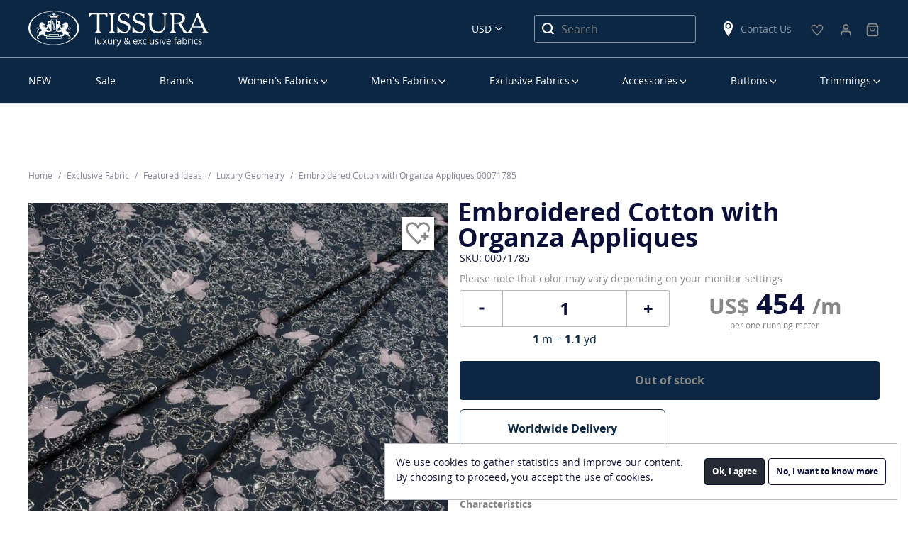

--- FILE ---
content_type: text/html; charset=utf-8
request_url: https://www.google.com/recaptcha/api2/anchor?ar=1&k=6Lczo8UZAAAAAFCP4lia933ciVTcy4v3c5vCLdhm&co=aHR0cHM6Ly90aXNzdXJhLmNvbTo0NDM.&hl=en&v=PoyoqOPhxBO7pBk68S4YbpHZ&size=normal&anchor-ms=20000&execute-ms=30000&cb=jijmw7wsc9c7
body_size: 49192
content:
<!DOCTYPE HTML><html dir="ltr" lang="en"><head><meta http-equiv="Content-Type" content="text/html; charset=UTF-8">
<meta http-equiv="X-UA-Compatible" content="IE=edge">
<title>reCAPTCHA</title>
<style type="text/css">
/* cyrillic-ext */
@font-face {
  font-family: 'Roboto';
  font-style: normal;
  font-weight: 400;
  font-stretch: 100%;
  src: url(//fonts.gstatic.com/s/roboto/v48/KFO7CnqEu92Fr1ME7kSn66aGLdTylUAMa3GUBHMdazTgWw.woff2) format('woff2');
  unicode-range: U+0460-052F, U+1C80-1C8A, U+20B4, U+2DE0-2DFF, U+A640-A69F, U+FE2E-FE2F;
}
/* cyrillic */
@font-face {
  font-family: 'Roboto';
  font-style: normal;
  font-weight: 400;
  font-stretch: 100%;
  src: url(//fonts.gstatic.com/s/roboto/v48/KFO7CnqEu92Fr1ME7kSn66aGLdTylUAMa3iUBHMdazTgWw.woff2) format('woff2');
  unicode-range: U+0301, U+0400-045F, U+0490-0491, U+04B0-04B1, U+2116;
}
/* greek-ext */
@font-face {
  font-family: 'Roboto';
  font-style: normal;
  font-weight: 400;
  font-stretch: 100%;
  src: url(//fonts.gstatic.com/s/roboto/v48/KFO7CnqEu92Fr1ME7kSn66aGLdTylUAMa3CUBHMdazTgWw.woff2) format('woff2');
  unicode-range: U+1F00-1FFF;
}
/* greek */
@font-face {
  font-family: 'Roboto';
  font-style: normal;
  font-weight: 400;
  font-stretch: 100%;
  src: url(//fonts.gstatic.com/s/roboto/v48/KFO7CnqEu92Fr1ME7kSn66aGLdTylUAMa3-UBHMdazTgWw.woff2) format('woff2');
  unicode-range: U+0370-0377, U+037A-037F, U+0384-038A, U+038C, U+038E-03A1, U+03A3-03FF;
}
/* math */
@font-face {
  font-family: 'Roboto';
  font-style: normal;
  font-weight: 400;
  font-stretch: 100%;
  src: url(//fonts.gstatic.com/s/roboto/v48/KFO7CnqEu92Fr1ME7kSn66aGLdTylUAMawCUBHMdazTgWw.woff2) format('woff2');
  unicode-range: U+0302-0303, U+0305, U+0307-0308, U+0310, U+0312, U+0315, U+031A, U+0326-0327, U+032C, U+032F-0330, U+0332-0333, U+0338, U+033A, U+0346, U+034D, U+0391-03A1, U+03A3-03A9, U+03B1-03C9, U+03D1, U+03D5-03D6, U+03F0-03F1, U+03F4-03F5, U+2016-2017, U+2034-2038, U+203C, U+2040, U+2043, U+2047, U+2050, U+2057, U+205F, U+2070-2071, U+2074-208E, U+2090-209C, U+20D0-20DC, U+20E1, U+20E5-20EF, U+2100-2112, U+2114-2115, U+2117-2121, U+2123-214F, U+2190, U+2192, U+2194-21AE, U+21B0-21E5, U+21F1-21F2, U+21F4-2211, U+2213-2214, U+2216-22FF, U+2308-230B, U+2310, U+2319, U+231C-2321, U+2336-237A, U+237C, U+2395, U+239B-23B7, U+23D0, U+23DC-23E1, U+2474-2475, U+25AF, U+25B3, U+25B7, U+25BD, U+25C1, U+25CA, U+25CC, U+25FB, U+266D-266F, U+27C0-27FF, U+2900-2AFF, U+2B0E-2B11, U+2B30-2B4C, U+2BFE, U+3030, U+FF5B, U+FF5D, U+1D400-1D7FF, U+1EE00-1EEFF;
}
/* symbols */
@font-face {
  font-family: 'Roboto';
  font-style: normal;
  font-weight: 400;
  font-stretch: 100%;
  src: url(//fonts.gstatic.com/s/roboto/v48/KFO7CnqEu92Fr1ME7kSn66aGLdTylUAMaxKUBHMdazTgWw.woff2) format('woff2');
  unicode-range: U+0001-000C, U+000E-001F, U+007F-009F, U+20DD-20E0, U+20E2-20E4, U+2150-218F, U+2190, U+2192, U+2194-2199, U+21AF, U+21E6-21F0, U+21F3, U+2218-2219, U+2299, U+22C4-22C6, U+2300-243F, U+2440-244A, U+2460-24FF, U+25A0-27BF, U+2800-28FF, U+2921-2922, U+2981, U+29BF, U+29EB, U+2B00-2BFF, U+4DC0-4DFF, U+FFF9-FFFB, U+10140-1018E, U+10190-1019C, U+101A0, U+101D0-101FD, U+102E0-102FB, U+10E60-10E7E, U+1D2C0-1D2D3, U+1D2E0-1D37F, U+1F000-1F0FF, U+1F100-1F1AD, U+1F1E6-1F1FF, U+1F30D-1F30F, U+1F315, U+1F31C, U+1F31E, U+1F320-1F32C, U+1F336, U+1F378, U+1F37D, U+1F382, U+1F393-1F39F, U+1F3A7-1F3A8, U+1F3AC-1F3AF, U+1F3C2, U+1F3C4-1F3C6, U+1F3CA-1F3CE, U+1F3D4-1F3E0, U+1F3ED, U+1F3F1-1F3F3, U+1F3F5-1F3F7, U+1F408, U+1F415, U+1F41F, U+1F426, U+1F43F, U+1F441-1F442, U+1F444, U+1F446-1F449, U+1F44C-1F44E, U+1F453, U+1F46A, U+1F47D, U+1F4A3, U+1F4B0, U+1F4B3, U+1F4B9, U+1F4BB, U+1F4BF, U+1F4C8-1F4CB, U+1F4D6, U+1F4DA, U+1F4DF, U+1F4E3-1F4E6, U+1F4EA-1F4ED, U+1F4F7, U+1F4F9-1F4FB, U+1F4FD-1F4FE, U+1F503, U+1F507-1F50B, U+1F50D, U+1F512-1F513, U+1F53E-1F54A, U+1F54F-1F5FA, U+1F610, U+1F650-1F67F, U+1F687, U+1F68D, U+1F691, U+1F694, U+1F698, U+1F6AD, U+1F6B2, U+1F6B9-1F6BA, U+1F6BC, U+1F6C6-1F6CF, U+1F6D3-1F6D7, U+1F6E0-1F6EA, U+1F6F0-1F6F3, U+1F6F7-1F6FC, U+1F700-1F7FF, U+1F800-1F80B, U+1F810-1F847, U+1F850-1F859, U+1F860-1F887, U+1F890-1F8AD, U+1F8B0-1F8BB, U+1F8C0-1F8C1, U+1F900-1F90B, U+1F93B, U+1F946, U+1F984, U+1F996, U+1F9E9, U+1FA00-1FA6F, U+1FA70-1FA7C, U+1FA80-1FA89, U+1FA8F-1FAC6, U+1FACE-1FADC, U+1FADF-1FAE9, U+1FAF0-1FAF8, U+1FB00-1FBFF;
}
/* vietnamese */
@font-face {
  font-family: 'Roboto';
  font-style: normal;
  font-weight: 400;
  font-stretch: 100%;
  src: url(//fonts.gstatic.com/s/roboto/v48/KFO7CnqEu92Fr1ME7kSn66aGLdTylUAMa3OUBHMdazTgWw.woff2) format('woff2');
  unicode-range: U+0102-0103, U+0110-0111, U+0128-0129, U+0168-0169, U+01A0-01A1, U+01AF-01B0, U+0300-0301, U+0303-0304, U+0308-0309, U+0323, U+0329, U+1EA0-1EF9, U+20AB;
}
/* latin-ext */
@font-face {
  font-family: 'Roboto';
  font-style: normal;
  font-weight: 400;
  font-stretch: 100%;
  src: url(//fonts.gstatic.com/s/roboto/v48/KFO7CnqEu92Fr1ME7kSn66aGLdTylUAMa3KUBHMdazTgWw.woff2) format('woff2');
  unicode-range: U+0100-02BA, U+02BD-02C5, U+02C7-02CC, U+02CE-02D7, U+02DD-02FF, U+0304, U+0308, U+0329, U+1D00-1DBF, U+1E00-1E9F, U+1EF2-1EFF, U+2020, U+20A0-20AB, U+20AD-20C0, U+2113, U+2C60-2C7F, U+A720-A7FF;
}
/* latin */
@font-face {
  font-family: 'Roboto';
  font-style: normal;
  font-weight: 400;
  font-stretch: 100%;
  src: url(//fonts.gstatic.com/s/roboto/v48/KFO7CnqEu92Fr1ME7kSn66aGLdTylUAMa3yUBHMdazQ.woff2) format('woff2');
  unicode-range: U+0000-00FF, U+0131, U+0152-0153, U+02BB-02BC, U+02C6, U+02DA, U+02DC, U+0304, U+0308, U+0329, U+2000-206F, U+20AC, U+2122, U+2191, U+2193, U+2212, U+2215, U+FEFF, U+FFFD;
}
/* cyrillic-ext */
@font-face {
  font-family: 'Roboto';
  font-style: normal;
  font-weight: 500;
  font-stretch: 100%;
  src: url(//fonts.gstatic.com/s/roboto/v48/KFO7CnqEu92Fr1ME7kSn66aGLdTylUAMa3GUBHMdazTgWw.woff2) format('woff2');
  unicode-range: U+0460-052F, U+1C80-1C8A, U+20B4, U+2DE0-2DFF, U+A640-A69F, U+FE2E-FE2F;
}
/* cyrillic */
@font-face {
  font-family: 'Roboto';
  font-style: normal;
  font-weight: 500;
  font-stretch: 100%;
  src: url(//fonts.gstatic.com/s/roboto/v48/KFO7CnqEu92Fr1ME7kSn66aGLdTylUAMa3iUBHMdazTgWw.woff2) format('woff2');
  unicode-range: U+0301, U+0400-045F, U+0490-0491, U+04B0-04B1, U+2116;
}
/* greek-ext */
@font-face {
  font-family: 'Roboto';
  font-style: normal;
  font-weight: 500;
  font-stretch: 100%;
  src: url(//fonts.gstatic.com/s/roboto/v48/KFO7CnqEu92Fr1ME7kSn66aGLdTylUAMa3CUBHMdazTgWw.woff2) format('woff2');
  unicode-range: U+1F00-1FFF;
}
/* greek */
@font-face {
  font-family: 'Roboto';
  font-style: normal;
  font-weight: 500;
  font-stretch: 100%;
  src: url(//fonts.gstatic.com/s/roboto/v48/KFO7CnqEu92Fr1ME7kSn66aGLdTylUAMa3-UBHMdazTgWw.woff2) format('woff2');
  unicode-range: U+0370-0377, U+037A-037F, U+0384-038A, U+038C, U+038E-03A1, U+03A3-03FF;
}
/* math */
@font-face {
  font-family: 'Roboto';
  font-style: normal;
  font-weight: 500;
  font-stretch: 100%;
  src: url(//fonts.gstatic.com/s/roboto/v48/KFO7CnqEu92Fr1ME7kSn66aGLdTylUAMawCUBHMdazTgWw.woff2) format('woff2');
  unicode-range: U+0302-0303, U+0305, U+0307-0308, U+0310, U+0312, U+0315, U+031A, U+0326-0327, U+032C, U+032F-0330, U+0332-0333, U+0338, U+033A, U+0346, U+034D, U+0391-03A1, U+03A3-03A9, U+03B1-03C9, U+03D1, U+03D5-03D6, U+03F0-03F1, U+03F4-03F5, U+2016-2017, U+2034-2038, U+203C, U+2040, U+2043, U+2047, U+2050, U+2057, U+205F, U+2070-2071, U+2074-208E, U+2090-209C, U+20D0-20DC, U+20E1, U+20E5-20EF, U+2100-2112, U+2114-2115, U+2117-2121, U+2123-214F, U+2190, U+2192, U+2194-21AE, U+21B0-21E5, U+21F1-21F2, U+21F4-2211, U+2213-2214, U+2216-22FF, U+2308-230B, U+2310, U+2319, U+231C-2321, U+2336-237A, U+237C, U+2395, U+239B-23B7, U+23D0, U+23DC-23E1, U+2474-2475, U+25AF, U+25B3, U+25B7, U+25BD, U+25C1, U+25CA, U+25CC, U+25FB, U+266D-266F, U+27C0-27FF, U+2900-2AFF, U+2B0E-2B11, U+2B30-2B4C, U+2BFE, U+3030, U+FF5B, U+FF5D, U+1D400-1D7FF, U+1EE00-1EEFF;
}
/* symbols */
@font-face {
  font-family: 'Roboto';
  font-style: normal;
  font-weight: 500;
  font-stretch: 100%;
  src: url(//fonts.gstatic.com/s/roboto/v48/KFO7CnqEu92Fr1ME7kSn66aGLdTylUAMaxKUBHMdazTgWw.woff2) format('woff2');
  unicode-range: U+0001-000C, U+000E-001F, U+007F-009F, U+20DD-20E0, U+20E2-20E4, U+2150-218F, U+2190, U+2192, U+2194-2199, U+21AF, U+21E6-21F0, U+21F3, U+2218-2219, U+2299, U+22C4-22C6, U+2300-243F, U+2440-244A, U+2460-24FF, U+25A0-27BF, U+2800-28FF, U+2921-2922, U+2981, U+29BF, U+29EB, U+2B00-2BFF, U+4DC0-4DFF, U+FFF9-FFFB, U+10140-1018E, U+10190-1019C, U+101A0, U+101D0-101FD, U+102E0-102FB, U+10E60-10E7E, U+1D2C0-1D2D3, U+1D2E0-1D37F, U+1F000-1F0FF, U+1F100-1F1AD, U+1F1E6-1F1FF, U+1F30D-1F30F, U+1F315, U+1F31C, U+1F31E, U+1F320-1F32C, U+1F336, U+1F378, U+1F37D, U+1F382, U+1F393-1F39F, U+1F3A7-1F3A8, U+1F3AC-1F3AF, U+1F3C2, U+1F3C4-1F3C6, U+1F3CA-1F3CE, U+1F3D4-1F3E0, U+1F3ED, U+1F3F1-1F3F3, U+1F3F5-1F3F7, U+1F408, U+1F415, U+1F41F, U+1F426, U+1F43F, U+1F441-1F442, U+1F444, U+1F446-1F449, U+1F44C-1F44E, U+1F453, U+1F46A, U+1F47D, U+1F4A3, U+1F4B0, U+1F4B3, U+1F4B9, U+1F4BB, U+1F4BF, U+1F4C8-1F4CB, U+1F4D6, U+1F4DA, U+1F4DF, U+1F4E3-1F4E6, U+1F4EA-1F4ED, U+1F4F7, U+1F4F9-1F4FB, U+1F4FD-1F4FE, U+1F503, U+1F507-1F50B, U+1F50D, U+1F512-1F513, U+1F53E-1F54A, U+1F54F-1F5FA, U+1F610, U+1F650-1F67F, U+1F687, U+1F68D, U+1F691, U+1F694, U+1F698, U+1F6AD, U+1F6B2, U+1F6B9-1F6BA, U+1F6BC, U+1F6C6-1F6CF, U+1F6D3-1F6D7, U+1F6E0-1F6EA, U+1F6F0-1F6F3, U+1F6F7-1F6FC, U+1F700-1F7FF, U+1F800-1F80B, U+1F810-1F847, U+1F850-1F859, U+1F860-1F887, U+1F890-1F8AD, U+1F8B0-1F8BB, U+1F8C0-1F8C1, U+1F900-1F90B, U+1F93B, U+1F946, U+1F984, U+1F996, U+1F9E9, U+1FA00-1FA6F, U+1FA70-1FA7C, U+1FA80-1FA89, U+1FA8F-1FAC6, U+1FACE-1FADC, U+1FADF-1FAE9, U+1FAF0-1FAF8, U+1FB00-1FBFF;
}
/* vietnamese */
@font-face {
  font-family: 'Roboto';
  font-style: normal;
  font-weight: 500;
  font-stretch: 100%;
  src: url(//fonts.gstatic.com/s/roboto/v48/KFO7CnqEu92Fr1ME7kSn66aGLdTylUAMa3OUBHMdazTgWw.woff2) format('woff2');
  unicode-range: U+0102-0103, U+0110-0111, U+0128-0129, U+0168-0169, U+01A0-01A1, U+01AF-01B0, U+0300-0301, U+0303-0304, U+0308-0309, U+0323, U+0329, U+1EA0-1EF9, U+20AB;
}
/* latin-ext */
@font-face {
  font-family: 'Roboto';
  font-style: normal;
  font-weight: 500;
  font-stretch: 100%;
  src: url(//fonts.gstatic.com/s/roboto/v48/KFO7CnqEu92Fr1ME7kSn66aGLdTylUAMa3KUBHMdazTgWw.woff2) format('woff2');
  unicode-range: U+0100-02BA, U+02BD-02C5, U+02C7-02CC, U+02CE-02D7, U+02DD-02FF, U+0304, U+0308, U+0329, U+1D00-1DBF, U+1E00-1E9F, U+1EF2-1EFF, U+2020, U+20A0-20AB, U+20AD-20C0, U+2113, U+2C60-2C7F, U+A720-A7FF;
}
/* latin */
@font-face {
  font-family: 'Roboto';
  font-style: normal;
  font-weight: 500;
  font-stretch: 100%;
  src: url(//fonts.gstatic.com/s/roboto/v48/KFO7CnqEu92Fr1ME7kSn66aGLdTylUAMa3yUBHMdazQ.woff2) format('woff2');
  unicode-range: U+0000-00FF, U+0131, U+0152-0153, U+02BB-02BC, U+02C6, U+02DA, U+02DC, U+0304, U+0308, U+0329, U+2000-206F, U+20AC, U+2122, U+2191, U+2193, U+2212, U+2215, U+FEFF, U+FFFD;
}
/* cyrillic-ext */
@font-face {
  font-family: 'Roboto';
  font-style: normal;
  font-weight: 900;
  font-stretch: 100%;
  src: url(//fonts.gstatic.com/s/roboto/v48/KFO7CnqEu92Fr1ME7kSn66aGLdTylUAMa3GUBHMdazTgWw.woff2) format('woff2');
  unicode-range: U+0460-052F, U+1C80-1C8A, U+20B4, U+2DE0-2DFF, U+A640-A69F, U+FE2E-FE2F;
}
/* cyrillic */
@font-face {
  font-family: 'Roboto';
  font-style: normal;
  font-weight: 900;
  font-stretch: 100%;
  src: url(//fonts.gstatic.com/s/roboto/v48/KFO7CnqEu92Fr1ME7kSn66aGLdTylUAMa3iUBHMdazTgWw.woff2) format('woff2');
  unicode-range: U+0301, U+0400-045F, U+0490-0491, U+04B0-04B1, U+2116;
}
/* greek-ext */
@font-face {
  font-family: 'Roboto';
  font-style: normal;
  font-weight: 900;
  font-stretch: 100%;
  src: url(//fonts.gstatic.com/s/roboto/v48/KFO7CnqEu92Fr1ME7kSn66aGLdTylUAMa3CUBHMdazTgWw.woff2) format('woff2');
  unicode-range: U+1F00-1FFF;
}
/* greek */
@font-face {
  font-family: 'Roboto';
  font-style: normal;
  font-weight: 900;
  font-stretch: 100%;
  src: url(//fonts.gstatic.com/s/roboto/v48/KFO7CnqEu92Fr1ME7kSn66aGLdTylUAMa3-UBHMdazTgWw.woff2) format('woff2');
  unicode-range: U+0370-0377, U+037A-037F, U+0384-038A, U+038C, U+038E-03A1, U+03A3-03FF;
}
/* math */
@font-face {
  font-family: 'Roboto';
  font-style: normal;
  font-weight: 900;
  font-stretch: 100%;
  src: url(//fonts.gstatic.com/s/roboto/v48/KFO7CnqEu92Fr1ME7kSn66aGLdTylUAMawCUBHMdazTgWw.woff2) format('woff2');
  unicode-range: U+0302-0303, U+0305, U+0307-0308, U+0310, U+0312, U+0315, U+031A, U+0326-0327, U+032C, U+032F-0330, U+0332-0333, U+0338, U+033A, U+0346, U+034D, U+0391-03A1, U+03A3-03A9, U+03B1-03C9, U+03D1, U+03D5-03D6, U+03F0-03F1, U+03F4-03F5, U+2016-2017, U+2034-2038, U+203C, U+2040, U+2043, U+2047, U+2050, U+2057, U+205F, U+2070-2071, U+2074-208E, U+2090-209C, U+20D0-20DC, U+20E1, U+20E5-20EF, U+2100-2112, U+2114-2115, U+2117-2121, U+2123-214F, U+2190, U+2192, U+2194-21AE, U+21B0-21E5, U+21F1-21F2, U+21F4-2211, U+2213-2214, U+2216-22FF, U+2308-230B, U+2310, U+2319, U+231C-2321, U+2336-237A, U+237C, U+2395, U+239B-23B7, U+23D0, U+23DC-23E1, U+2474-2475, U+25AF, U+25B3, U+25B7, U+25BD, U+25C1, U+25CA, U+25CC, U+25FB, U+266D-266F, U+27C0-27FF, U+2900-2AFF, U+2B0E-2B11, U+2B30-2B4C, U+2BFE, U+3030, U+FF5B, U+FF5D, U+1D400-1D7FF, U+1EE00-1EEFF;
}
/* symbols */
@font-face {
  font-family: 'Roboto';
  font-style: normal;
  font-weight: 900;
  font-stretch: 100%;
  src: url(//fonts.gstatic.com/s/roboto/v48/KFO7CnqEu92Fr1ME7kSn66aGLdTylUAMaxKUBHMdazTgWw.woff2) format('woff2');
  unicode-range: U+0001-000C, U+000E-001F, U+007F-009F, U+20DD-20E0, U+20E2-20E4, U+2150-218F, U+2190, U+2192, U+2194-2199, U+21AF, U+21E6-21F0, U+21F3, U+2218-2219, U+2299, U+22C4-22C6, U+2300-243F, U+2440-244A, U+2460-24FF, U+25A0-27BF, U+2800-28FF, U+2921-2922, U+2981, U+29BF, U+29EB, U+2B00-2BFF, U+4DC0-4DFF, U+FFF9-FFFB, U+10140-1018E, U+10190-1019C, U+101A0, U+101D0-101FD, U+102E0-102FB, U+10E60-10E7E, U+1D2C0-1D2D3, U+1D2E0-1D37F, U+1F000-1F0FF, U+1F100-1F1AD, U+1F1E6-1F1FF, U+1F30D-1F30F, U+1F315, U+1F31C, U+1F31E, U+1F320-1F32C, U+1F336, U+1F378, U+1F37D, U+1F382, U+1F393-1F39F, U+1F3A7-1F3A8, U+1F3AC-1F3AF, U+1F3C2, U+1F3C4-1F3C6, U+1F3CA-1F3CE, U+1F3D4-1F3E0, U+1F3ED, U+1F3F1-1F3F3, U+1F3F5-1F3F7, U+1F408, U+1F415, U+1F41F, U+1F426, U+1F43F, U+1F441-1F442, U+1F444, U+1F446-1F449, U+1F44C-1F44E, U+1F453, U+1F46A, U+1F47D, U+1F4A3, U+1F4B0, U+1F4B3, U+1F4B9, U+1F4BB, U+1F4BF, U+1F4C8-1F4CB, U+1F4D6, U+1F4DA, U+1F4DF, U+1F4E3-1F4E6, U+1F4EA-1F4ED, U+1F4F7, U+1F4F9-1F4FB, U+1F4FD-1F4FE, U+1F503, U+1F507-1F50B, U+1F50D, U+1F512-1F513, U+1F53E-1F54A, U+1F54F-1F5FA, U+1F610, U+1F650-1F67F, U+1F687, U+1F68D, U+1F691, U+1F694, U+1F698, U+1F6AD, U+1F6B2, U+1F6B9-1F6BA, U+1F6BC, U+1F6C6-1F6CF, U+1F6D3-1F6D7, U+1F6E0-1F6EA, U+1F6F0-1F6F3, U+1F6F7-1F6FC, U+1F700-1F7FF, U+1F800-1F80B, U+1F810-1F847, U+1F850-1F859, U+1F860-1F887, U+1F890-1F8AD, U+1F8B0-1F8BB, U+1F8C0-1F8C1, U+1F900-1F90B, U+1F93B, U+1F946, U+1F984, U+1F996, U+1F9E9, U+1FA00-1FA6F, U+1FA70-1FA7C, U+1FA80-1FA89, U+1FA8F-1FAC6, U+1FACE-1FADC, U+1FADF-1FAE9, U+1FAF0-1FAF8, U+1FB00-1FBFF;
}
/* vietnamese */
@font-face {
  font-family: 'Roboto';
  font-style: normal;
  font-weight: 900;
  font-stretch: 100%;
  src: url(//fonts.gstatic.com/s/roboto/v48/KFO7CnqEu92Fr1ME7kSn66aGLdTylUAMa3OUBHMdazTgWw.woff2) format('woff2');
  unicode-range: U+0102-0103, U+0110-0111, U+0128-0129, U+0168-0169, U+01A0-01A1, U+01AF-01B0, U+0300-0301, U+0303-0304, U+0308-0309, U+0323, U+0329, U+1EA0-1EF9, U+20AB;
}
/* latin-ext */
@font-face {
  font-family: 'Roboto';
  font-style: normal;
  font-weight: 900;
  font-stretch: 100%;
  src: url(//fonts.gstatic.com/s/roboto/v48/KFO7CnqEu92Fr1ME7kSn66aGLdTylUAMa3KUBHMdazTgWw.woff2) format('woff2');
  unicode-range: U+0100-02BA, U+02BD-02C5, U+02C7-02CC, U+02CE-02D7, U+02DD-02FF, U+0304, U+0308, U+0329, U+1D00-1DBF, U+1E00-1E9F, U+1EF2-1EFF, U+2020, U+20A0-20AB, U+20AD-20C0, U+2113, U+2C60-2C7F, U+A720-A7FF;
}
/* latin */
@font-face {
  font-family: 'Roboto';
  font-style: normal;
  font-weight: 900;
  font-stretch: 100%;
  src: url(//fonts.gstatic.com/s/roboto/v48/KFO7CnqEu92Fr1ME7kSn66aGLdTylUAMa3yUBHMdazQ.woff2) format('woff2');
  unicode-range: U+0000-00FF, U+0131, U+0152-0153, U+02BB-02BC, U+02C6, U+02DA, U+02DC, U+0304, U+0308, U+0329, U+2000-206F, U+20AC, U+2122, U+2191, U+2193, U+2212, U+2215, U+FEFF, U+FFFD;
}

</style>
<link rel="stylesheet" type="text/css" href="https://www.gstatic.com/recaptcha/releases/PoyoqOPhxBO7pBk68S4YbpHZ/styles__ltr.css">
<script nonce="lJxUE7KqzTJdy2UeIlxy_Q" type="text/javascript">window['__recaptcha_api'] = 'https://www.google.com/recaptcha/api2/';</script>
<script type="text/javascript" src="https://www.gstatic.com/recaptcha/releases/PoyoqOPhxBO7pBk68S4YbpHZ/recaptcha__en.js" nonce="lJxUE7KqzTJdy2UeIlxy_Q">
      
    </script></head>
<body><div id="rc-anchor-alert" class="rc-anchor-alert"></div>
<input type="hidden" id="recaptcha-token" value="[base64]">
<script type="text/javascript" nonce="lJxUE7KqzTJdy2UeIlxy_Q">
      recaptcha.anchor.Main.init("[\x22ainput\x22,[\x22bgdata\x22,\x22\x22,\[base64]/[base64]/[base64]/bmV3IHJbeF0oY1swXSk6RT09Mj9uZXcgclt4XShjWzBdLGNbMV0pOkU9PTM/bmV3IHJbeF0oY1swXSxjWzFdLGNbMl0pOkU9PTQ/[base64]/[base64]/[base64]/[base64]/[base64]/[base64]/[base64]/[base64]\x22,\[base64]\\u003d\\u003d\x22,\x22w6HCkmvDgMOpe8K5wqVzwrnDn8KfwrEdwp/Cn8KHw4JAw5hSwpjDiMOQw6XCpyLDlyXClcOmfTLCqMKdBMOKwoXColjDsMKWw5JdTcKiw7EZAcO9a8KrwoU8M8KAw4nDlcOuVA/CnG/DsVcIwrUAZW9+JSbDnWPCs8O9Pz9Bw6gCwo17w4jDpcKkw5k5FsKYw7pHwoAHwrnCtCvDu33Ci8Kmw6XDv1rCgMOawp7Cmz3ChsOjbsKSLw7Clg7CkVfDjMOcNFR7wr/DqcO6w6RSSANNwqfDq3fDlsKtZTTCicOyw7DCtsKkwo/CnsKrwoYswrvCrHTCmD3CrWHDicK+OC3DtsK9CsODZMOgG217w4LCnXnDnhMBw6TCjMOmwpVdI8K8Lx9LHMK8w6YKwqfClsOkNsKXcTNRwr/Du0XDoEo4IQPDjMOIwq5hw4BcwrvCqGnCucOoYcOSwq4qJsOnDMKiw67DpWEMKsODQ33CtBHDpTwkXMOiw6fDmH8iU8Kkwr9AE8O2XBjCtMKqIsKnRMOkCyjCmMO5C8OsKn0QaEnDtsKML8KkwoNpA0tCw5UNYMKnw7/DpcOkNsKdwqZVaU/DonLCs0tdCsK0McOdw4fDlDvDpsKsO8OACHTCvcODCWQueDDCuz/CisOgw6TDkzbDl2Bhw4x6RzI9AnxCacK7wpXDgA/CggLDnsOGw6cGwpBvwp4wZcK7YcOXw6V/DQ8DfF7Dn34FbsOpwoxDwr/CicO3SsKdwqbCo8ORwoPCmMOPPsKJwppQTMOJwrrCtMOwwrDDvMOdw6s2NMK6bsOEw6/DscKPw5lKwrjDgMO7dwQ8ExNYw7Z/anwNw7g5w50US03CjMKzw7JMwp9BSg7CpsOAQzHCuQIKwoHClMK7fRPDiToAwonDkcK5w4zDn8K2wo8Cwrx5BkQsKcOmw7vDmS7Cj2N3ZzPDqsORfsOCwr7DqsK+w7TCqMKgw6LCiQBqwrtGD8K/YMOEw5fCv3AFwq8AXMK0J8O3w6vDmMOawrt3J8KHwrQ/PcKuQwlEw4DCk8OZwpHDmjMpV1tZXcK2wozDrRJCw7MiacO2wqtVQsKxw7nDtVxWwokSwpZjwo4ZwrvCtE/ChsKQHgvCmVHDq8ORLW7CvMK+QB3CusOiR2oWw5/CjHrDocOedMK2Xx/CmMKZw7/DvsKowoLDpFQRY2ZSZ8KWCFlbwpF9csOmwqd/J31Pw5vCqSc1OTBIw7LDnsO/[base64]/DpcKEIG3CosKYVF/CuDcUfsKjcCfDrMKlwoLDlWY/[base64]/I8OEKB7CqjnCt0fCncOWZ8Oww5k9bcO/GcOTw6bCt8K+GMOIZsOyw7jCvhgLKsKySxDCl1zDu2LDqh8iw7kMXnHDo8K4w5PDpcKvMsKcAMOkacKXPMKeGmJ8w4s8QwgJwpnCpMOxLjrDrsKvC8OlwpN2woIhXcKIwq3DosK9eMKXJyPDnsK7XRJRa2vCunA4w6Adwp/DhsKfbsOHTMKYwo9Kwp4sBRRgGQbDrcOJwojDrcK/[base64]/AR4kCcK2wociw67ChsOew7tbwpzDtAsTwozCiAjCtcKHwqZ2SGXCmwHDtFTCnDDDisOWwpB1wrjCpkFXJcKSVijDvz5IGynCkyPDl8O7w4/CgMOjwqbCphfClFU6T8OGwqfCrcOOTsKxw5FPw5HDh8K1wqdzwpc8w5d+AcOXwophQsOywr4Uw7ZIa8KFw6tBw7rDum1pwp3DicKhW2XClxFEDTDCtcOCQ8O/w6vCncOHwokRL1bDssOawpjCssKyIcOncnzChCpAwr9tw43Cj8KSwoTCpcKRRMK5w6NRwp8LwojCvMO0dV1Hal53wqhMwqotwq/[base64]/[base64]/DiMOTGUUAIcOeOcOwwrDCsVbCn8K1NUnClsOqRwnDosOLVBwYwrZuw7wowrjCuHXDu8Kkw5kpXsOOG8O9bsKNXsOZHMOGIsKVJMKpwrZBwqdlwr88wrgHesKJfRrCq8KcdHUgYQ5zMcOzR8KAJ8KDwqlNTmLCsknCjn7DtMK/w75YSUvDkMKLwprDocOMw5HClsKOw6BZUsOENE4Iwo3Ck8K2SRHDrFxqc8KLfWrDvMKawpdkDsKGwqBmw4HDqsOoFBQ4w4XCvsK4Gl8Sw5LCjibDr0/[base64]/CisOGw5bCvjRnwrlfw6nDqMO7HsK9bcKcDcO4EcOsecKWw7XCoHvDk1fCt1V8fsORwp/Cs8Ojw7nDh8KiYcKewobDhxxmMBbDnHrDtT9zXsKXw5DDlHfDoUIhS8OywqFGw6A1Bx/Ds2YzE8ODwojCq8O9wpx0dcK/WsKWw4h3w5o4wpXDosKRwrEyQlfDoMKbwrYOwoE2ZMO9PsKRw4jDpikHUMOZC8KKw5jDncODZAZyw6vDrRHDvgrCog1hHHAiFj3DuMO0HwEOwovCsmbCqGfCrMKwwo/Dl8K1UCrCkgXCuSZhVm7CkV3CmCvCvcOoDyHDh8KBw4zDgFRow6B0w6rCqjTClcKfHMOpw47Dv8OqwrnClgBhw77DoFl+w4XCrsKPwqHCsnhGwqzCgFrCpcKTDcKqwozCvU5Ewod1Z0bCoMKAwroJw6NgXHByw4XDun5Xwq1UwovDhQoIeDRnw786wr3Cl2Qow4pZw6/Du03DtMOCMsOUw6LDlsKpVMKuw7cTYcO+wqcPw7VHwqTDp8OvDyt0wqTCmcOawqIPw4fCiTDDtcONOCPDmBlBwqbChsKvwq9xw79sOcK9RwoqJ2BTesK2JMKtw64+XAzDpMOkcm/DocOfwpDDkcOnwq4CasKOEsOBNsOscnIyw7Y7MB7DscKLw7g+woYoQSYUwqjDh0/CncO2wod5w7NHE8OuTsKqwr5owqshwoXDgDjDhsK4CwZ/wpXDnTfChl3CiV/DlHPDtQnCjsOswqpGKsOWUn9of8KPUMKHMTVZFxvCjS7Do8O2w7HCmhd8woQYSVo+w6gawpZywqPCokDCn1Jhw79cWnXCn8KJwprCmcOgNEdoaMKUBVwdwqNwdcK/[base64]/w5Q6wqfClnxmwoB5wpXCpTlqDUUzXE3CosK8IsKzUCdQw4xsNsKWwrsCU8KGwoAbw5bDnkEcScKuBFJVZcObSFbDlnbCmcOhNSnDpBsMwol8aA8ew4/Dsy/CvAhaCUYdw4rDiChkwoAhwol3w6g7OMKkw4nDh0LDnsOow4zDocORw5YQPsO1wrdyw5YPwqscOcO0OMOuw4TDv8KZw7HDo0zCuMOgwpnDicOkw6cYVjQQwrnCo3PDicKdVnlkN8OJQBhRw6/DhsO4w6jDnTlBwq1mw59twr3Dh8KOGwoNw5bDjcKjY8O1wpAdGHPDvsOpLgBAw6p4c8OrwqbDmjvCj2nClMOIA0bCtMO8w6jDicOZVmLDlcOow74AfB3CisOjwp92wp3DlkxQTnjDlw3Cv8OJbA/[base64]/w7gJw6cYXxLDksOPwp9ldFl5woLCoWvCvcKlCsO7TMOswp/Cjk11FxBHLjbClGjDmwLDt2/DkmssJSZ7bMKNCRfDmWXCszTCo8Kmw6PDrcKiCMKPw6JLNMOeacKGwovCrl3DlBRZD8Obwr0KBVN3blgwFcODWErDqcOMw5g7w79QwrpBPQ7DhCLCqsOCw5LCsH0xw4/CiFpGw77DiDzDryIkYDHCjcOTw7TCicKZw71bw4/[base64]/CscOzw7XCg8OoEDgsw4lMB8OFw7HDrw7Do8Ohw78/[base64]/[base64]/wqFuK8OORSzCpk9mwoh4bmzDpSPCswjCmsKuKcKnKy3Du8ODwovDuHB0w77CosOjwp7Ch8OZWMKUK1JfN8Kdw6V7Hw/DplPCu1/CrsOsFVhlwrVUWUJve8KBwqPCiMOeU37CkCp1ZiE5O3nDgnMILj7Di1jDrwwnHE/[base64]/DnjPCpcO1OsOxw7w0w4PDl8OKw65wMMO3PcOMw4fCqDdONgDDpALCumzDg8K/aMOoMwspw4RRCkDCtMKfHcK1w4UNwpsgw5kbwpDDlcKkw5TDlGkLK1/DlcOgw4jDi8OZwr3Dpgxbwp5bw73DqHnCu8OzVMKTwrPDi8KIdcOUc1RuEMOdw4/DuDXDpMO7GsKSw4lxwqU/wpjDgMKyw5PDhmDDgcK3DsKPw6jDjcK0TsOCw5Zzw7oGw5xqPcKCwrtBwqsWYlDCrWrDncOwVcOMw77DhArCv1hDc1zDmcOIw47CvsOow4/Cl8O0wq/[base64]/Cq8OWE0LDqMO9wr/DqQoKwqsxwqQkwpt7VnBVw6vDq8KUEQxtw5xPTwQDBsKVcMOmwrIRdHbDkMObemfCnEc4NMOOPWTCjsOTE8KwUxtnQVTDgcK2QX9Zw6rClyLCr8OMfyvDoMK5DlQuw68Bwo0/w5IAw4BPbsK9KF3DtcKoOcOkBTVFwo3Du1HCkcOFw790w5AjVsKtw7Eqw5ROwqXDncOKwpkpVF98w7PDh8K9Q8OMTDHCnCt6wp3Cg8KpwrFHDw58w77DhcO+NzhDwrPDusKLdsOaw53DklNUeEPCvcO1V8KQw6fDpSrCoMO/wqDCm8OsWl5jQsKHwpYkwqrCvMKpwofCjy3DkMKnwpouccOUwqlmQ8KCwp9acsK3A8OawoV5KsKeZMKewpbCkyYdw7EEw54nwo4rR8O3w5Bjwr0pw5UWw6TCtcKPwqkFHVvCn8OMwpkFRcKAw743wpwvw7TCsGzCpWBywoLDkcOzw59Aw607D8OBW8Kew4/[base64]/Cq8O9wo/DpBvCrCxBwqN0w5Izw743w6zDiMO7w6rCkcONw44ATGZzMnrCksK2wrM6WsKXEHovw6Enw5fDncKtwqgywo5Cwo/CpMOUw7DCocO9w6ALKk/DpmLCqjNyw5FVwqZfwpXDtUoWwqJdbcKJe8OlwojCmyJoWMKhHsOrwrxFwplMw5gLw7fDvgMAwrF3OzpaMcO5asOEw5/DhH8WXsOlOHFmFWhPVTECw6TCuMKTw41Jwq1lbDYdZcKHw6xDw50pwq7CmTdyw5zCqH0bwo7ChhgbGjQldhh/YTtIw588a8KuZ8KBEQ3DhH3CjsKKw6seEW7DglxKw6zCvcKBwqDDncK0w7PDj8OQw40sw7vChRzCvcKsEcOdw59tw49Gw6ZeGcOSek/DvhR3w4LCr8K4fVzCpBNvwr8NA8Oiw6XDnxDClsKCagLCvsK7WHXDpcOuOC7DnTzDv1MpY8KWwr4uw4TDphXCh8KJwonDgcKAV8OjwrRNwoHDoMOowptZw6XCo8KUZ8Oaw5M9WMO+W156w7/[base64]/CoMO8P8KFwq7CtlbDscOfNzDCgwXDnsOhN8OuQcO8wrPDg8K/[base64]/CkjfDoMKwwrJkZxbChsOjIjPDlcOYE8KYYj8VW8KjwoLDksK6NknDncOXwpQqGUvDh8ODFwHCt8KSbgDDjsK5wo9awp/DkW/DiClAw64TF8OwwpF4w7N+DMOGfE0qb3ciSMOXSW4vK8OFw6s2eDnDtXrCojEpURclw4PCqMKIUsKaw7NCOMK8wrQKTw/DkWbDoW1cwphCw6XCkTHCvcK5wrPDpi/DvRTCujsBOsOVfMOlw5QsdSrCo8KuKcObwoTCqxAsw6/[base64]/[base64]/w6PCvsOeOcKIW1Ycw5jDgifDghrDu8K5wrbCjR93bsOQwq1UC8K5RVDCtlDCrcOcwq1XwpzCtX/CmsKlGUYJw53Cm8OWfcOnR8OowozCkRDCvFQSDErCjcOXw6fDpsKWIVzDr8OJwq3CskpiT0vCoMOBGsOjAWXDv8KJGcOPKgTDqMOIP8KPJSfDhsK5LcO/w5Ysw5V6wrTCsMOKN8Ohw406w7ZFcFXCtMOPM8Kzw7XCjsKFwppZw6PCp8OZV3wNwqXDq8Oywq5Tw7fDhsOww405wovDqnHDgiY1PhJew5IAwrLCmm/CmWDCnnltSk8lecOsNcOTwpDCoCDDgjbChsOpX154dMKSeTQ/w403UlZFwo8BwoLCucKdw6zDu8OBWy13w4nCqMONw6F9FcKNYgvCjMOfw7Ebwq4PUSTDksOUChB/CijDmC7CtwAdwpwrwqUcJsOwwol7csOpwo0BbMO5w60QAntINiRQwqfCtiktXF7ChGAKKsKRdAVxehlVIgl/F8O5w4HCn8Kvw4NJw5VeQMKDPcOowoVewoLDi8O4Ni8NFmPDpcO8w4wQRcOxwqrCoGZIw4bDtTXCm8KoFMKhw7h7KGEeBABNwrhsejDDk8KtY8OKTsKHZMKEwrHDh8OKXAlSCDHCgsOJU1/CtWfDjSQJw7lJLMOVwpUJw4TClAl3w7vDpcOdwqNkZMOJwo/CnQnCocK7w7xILhInwobCl8OcwoHCvBcDd11JakPCocOrwqfCosOHw4AJw7wTwpnCnMOXw5ELcn/CjzjDiExAeW3Dl8KeI8KkTERWw4XDoENhTTbCncOjwpRcMMKtYwF8PU5/wrNkwr3CrsOLw6nDjzspw4nCsMOIw4/DqSs5aHIaw67DskdhwoA9DsKnccOkchdXw5zCncOLD0AwbDzCmcKDGgrCjMKZb2hmUzsAw6NHAlnDo8KFS8Kswp8kwr3DncK3OkfDvU0gKQx2PsKpw4DDp0XDtMOtw7w/c2lNwpplIsK8bsOvwqdKbHQyRsKvwqsBHFlwFQTDok3Dm8KKZsO+wocJwqM7EMOJwpozF8O1w5tcIDjDv8KHcMO2w5PDtsOuwqTCoQ/DlMOswoxgXsO1RcOwPAPCgBfCgcKQKFXDj8KvEcKvMmPDpMOtPzgRw5HDocKQIsKCZkPCpznDncK1wo7ChnE/ZH4Pw68ewrsGw6TCulTDgcK7wqvCmzQHBQE7w5UYBC8QZi7CsMO2LsKSF3tyEhrDlsKFfHfDm8KIah/Dm8KDPsORwrx8w6MuSEjCu8KAwoXDo8OGw6fDgcK9w6fDhcO/w5zCgsKXbsOYTy/[base64]/[base64]/ChBjChypNw73Cq1bCt8OFwq0zwq/CiU3Ck2pDwoQ/w4zDmDUywoYHw4LCk1nCnTBRCUJHTytZwqXDl8O2McKEehglfcOmwp3CtsOww7DClMKGwqhyJXzDnGIMwpoAGsOkwpPDqxHDiMK1wr5Tw7/CscKwUCfCl8KRwrXDuUsuP3vCqsOGwqwkO21Yc8O/w4zCkMOtDU40w7XCm8O7w6PCnsKHwq8dIMOVScOew5wYw7LDiW5TQTtzNcOtQ1nCk8OlaHJcw63ClsKbw7Z9ITnCgifCg8K/CsO6cS/CvTxsw6AWOlHDjcOsXsK3AWBZYsKBPDFKwqAUw7nCnsO9Zw/CvFNDw6fCscO+wqUPw6rDqcO2wrzCrEPDkQ5ZwojCgMO4wp07WUl5w5lAwp0/w7HCmnBEa3HCjTrDsRRJPh4fK8OuWUUowoFOKihVew3DqAM7wrvDiMKzw7oKIFPCjlUgw74Bw6DDoH5YBMKaNhVRwrknbsOfw48+w7XComN0woLDr8OMEh7DkTXCoUBKw4pgPcK6w5hEw77ClcOrwpPCviZ2PMK8X8OYaDDDmAnCocKpw6Y/HsONw4c/Y8Omw7V8w7ZXD8KYJV/DsUzDrcK7ZRdKwosKBnPCkwdRw5/CoMO2HsONWcOqKsOZw7zCqcOTw4J5woRiHATCgUAlf20UwqBCb8KBw5gtwo/DqkIpCcKNYj17RcO3wrTDhBgawo1nJ3jDvwrCplHCtULDvsOMRsKVw7B6MRhJwoN8w7p5w4duRFjDv8OUaiLCjCVgAMK5w5/[base64]/wol0w5ApwoLClE9dw5TDlnjDucOsYkoQHHIBw4fDr0Etw6xpEw4MAwp8wq51w73CgRDDlyjCillTw60wwoIXw7ROBcKIMV/[base64]/DtgnCkcOkRHFWdMKuZkzDpTcze0prwrjCtcOfOQdMb8KLecK/w5I7w6DDn8OIw5pBYxgxfAloUcOQNsKRccOVWgTDnXTClVfCoQANWzctw6xmPFDCt0g4LsORwrEQacKsw5NOwp5Cw6LCuMKZwpTDijzDuW3CsD91w6x6wpbDosOqw53CpxMEw7LDrmvCqMKdw6kSw6jCpmbCuU1Bd0hZHhHCrcKDwox/wp/[base64]/DvRvCtMOGw6TDuVfDjHM+JWkWwqs4ccOwKcKow6gOw5UlwqfCicOcw4gVw7/DokkEw603UcKuPT7DjyVCw6BxwqpuejzDpg1kwqERd8O9wog+D8O5wociw6BYfMKCAmseKMOCEsKqeBslwqpjOmLCmcO/VsOsw4/Ds1/[base64]/DkcKew4PCg0bDtX3DmkkQwqbDiHzDqcOWPcOOUz0+InfCq8Kvw7pdw7pvwo5jwo/[base64]/CoMKAGCs2DsOGwqnDvxgzTWgjZsKMRcKYN2TClFjCpcOKcQnCmMKwY8OeKsOVwp5qWsKgO8OYMjxQK8K0w7NMSGzCosO0esOCSMOecW/[base64]/Dn3wKFl96M0FgwrtDfgZHw7PChxlPb0PDuFrCscO2wr9Sw7HDqMOLKcOawr0ww7LCsxlAwozDhF/[base64]/KhnDtlwYw6xGw5zCtU7DjsO/w57CgcOWRh4kK8OEVHMsw6LDt8OnTQ8Cw441wqzCgcKvZXg1JcOvwoE5f8OdYCkzw4TDkMOjwoZLYcOJfsK5wow1w7ckZMOYwpgUw6HCgcKhERPCrcO+w5xGwoE8w6zCvMKYd1lvR8O7O8KFK2/DjQHDn8KXwrokwqg4wq/CiUh5di7CicK5wpfDs8K+w7zDsXofA34sw6AFw4nCnWlfA2PCr1PDocO+w5fDjBbCuMOOCGzCvMKzXy/DrcOSw6E8UsOCw5jCnUvDgcOfM8Kze8OZwoLDvknCk8OTHsOuw63DsCtxw5URUMOwwpPDg2YPwoMewozDnEHDsA4hw6zCrVHDvS4PHsKuHQ/CjXt+NsKbQWVkI8KAE8K9VwrCgSfDksOcWB1Zw7UHwqczMcOhw7HChMKlFWbCrMOSwrNdw5AUwoQ8dSfCqsOfwo4bwrzDjwvCmj/Co8OTI8KkCwFpRi51w4vDsw4Tw6TDqsKGwq7CsSZVBWLCkcOcD8KqwpZOAmQtHcKcZcKQMA1RD0XCucOzNlZUwo9uwokII8KRw7rDssOpNcOmw6QVFcOdwr7CgznDgD4/Zkl4JcKvw60dw5dpOgkQw77DlkrCkcO4NcOaWCXClsKVw58cwpRPe8OONizDilvDrsORwoxSZMK0en0ow4zCrcO1wodFw5vDgcKdfcKxOhRXwrBNIF5jwpQ3wpzCvAHClQ/CuMKDw6PDnsKaby7DqMOCUXsOw6rCjAAhwpojeB1Iw6TDtMOpw4zCjsKKcMOFwqDCpcO6XsOrVcK0EcOXwpQxSsO4bcK5JMOYJkvDo17Cjm7Cr8O2PS/CpcK+JVbDtcO4McK8R8KcR8OHwp3DnyzDh8OswowkL8KgdMOZBkQJfsOlw57CtMKew48Zwo3Cqw/CmMOJGwzDnsK9clZswpLDpcKNwqocwr/CuTDCm8Oyw5xMwp/[base64]/[base64]/w7ZvBMOkwrBaFMK1w5p2VcOEHsOYwqFbw79IQ1TCnMKKTmnDhhDCkkPDl8KYccKHwqkywr7DrypmBAEDw69NwoYaSsKPI1LDj0o/S0vDosOqwqFeT8O6N8KzwrUpdcOXw5FDFGUiwrzDksK7OkXDnsOHwoXDn8KWZytVw5tXEwFqWQbDunBcY0JGwoLDp1chWEdWRMO1wqfCrMK0wr7CvCdmEi/Dk8KKKMKARsOPw6/CuGQQw5k4LX7DnFEhw53CmiBFw6bDrSHCrcK+CMK4w4U+w4NdwpwQwqZmwoFhw5bCritbIsKJdcKqIC/Cn3fCoj8jWBQRwpwzw6VTw5cyw4B1w4vCtcK5esKiwq7Cnzl+w4Iuwr/CsCIkwpVrw6rCncORAgrCsTlLNMOnw586w5w8w4LDs2rDhcKaw6ViQkB/wp4iw4R+woYAJVILwrbDjMKpEMORw6/[base64]/TnQfw6vCgFRIQsOTW347HGvDtMOYw6zCq8OyfsO1MWUPwoVCfEvChcOxcDzCosK+MMK0f2LCusK9KDUjfsO7fEbCnsOTeMK3woHChXNqwq/[base64]/Dmm4qw4BEw6bCpkhHcXvCi8KDw5p+acKrwp7CjC3DosOBwpnDmsKkWMO+w6fCjGgSwrAZRcKdw7TCmMOLIlVfw4/DsHHCv8K3NQnDkcO5wofDmcOfw63DrRfDgsOLwpvCjDEIP2JRaQB/VcKmEWQ2UyhHcibDozvDrH5Uw7DCnDx+esKhw4dAwrzDtAPDvQrCusKBwrtCdktxVcO+cjTCuMKLDCPDlcO4w6tuwrN3KcOmw607RsOTb3VaeMO4w4bDhil9wqjCgynDnTDCqmPCnsK+wq1mw6nDoDXDvBofw4kpwoLDpcODwpgPbE/Dq8KEbzNyZld2wp1fFHTCvcOveMKeGm9Rwqlhwr9vI8KySsOKw5HCl8KDw77CvA0sQcOKJHnCgFQIHxAiwq1lXjIDU8KKEFtsZ2NjTUtZTh0RF8O6HAoEwpzDrkjDscKiw5AOw7DDkBzDvnBXVsKSw4PCuxIZA8KcM2/ClsOJwrdQw7TCrCtXwqzCucOAwrHDpcO5FMODwqXDiVBuMsOvwpRyw4cfwolLMGQyNU0FFsKEwpHDqMKDFsOMwovCkmlFw43DlV8bwpl7w6oXw6cKfMOhLsOswogeKcO/w7AHZgEJwod3LxgWw6YgfMOTwr/Di03DmMKUwq/DpgLCiAHDksOGa8KcO8KKw4Ajw7E4AcKYw48RVcKow6wjw5/[base64]/DssO2OFLDhzwEfsKKU3I3w4HDijbDhcKzw5Nnw7MSO8OUcEPCt8KKwqlGc3vDjcKmRgjDusKSd8OPwrrCnQwBwq3DsVtMw5IgSsOdd0bDhkjDgSrDssKpFsOqw657c8O1HMO/LMOgdsK6cFLCsCt8CsO8QMKqTlIbwqLDosKrwpoJL8K5UiXDkcKNw6HCslwydMOlwqtewq4bw63CozkFEMK5wo51HcOkwo40VkJvw4LDm8KDDMOPwozDkcKcCsKNGiXDssOZwppEwrfDvMKqw7/Dn8KxGMOUBD9iw5cHeMOTUMO1Y1oAwrcDbBrCqkdJPQ4PwobCuMKVwotswoTDsMO9XzrCoSzCv8OXKsOyw4fCjGfCiMO+FMOeFsOOdER7w6J8GsKQFMOyCMKxw7rCuhnDo8KAwpYFI8OgZWPDvUUJwq0SSMOFMCdENMOowqldWm/CqW7CiCPCqBDDl2FjwrIiw67DqzHCrCIhwoFzw7PCtzjDo8OXbVvCmEPDisKEworCocKfTEDDhsK2wr4lwpTCtMKPw6/[base64]/Ch8KYWER1cwMLw7Izc0U+YsORZAx5IVoaOTBlZsOCLsOXUsKJIMK0w6MsPsOgfsKwTUvDkcOHJgzCnhPCmMORc8O0VkZLQcKAVRXChsOmY8O8wpxXUcO7Ok7CkVQPa8Kmw6HDvg7Dk8KGIg4YWB/DmA0Mw6M1RsOpw5jDtCQrwpgKwr7CiCLCngrDuljDoMKkw55JJcOhQ8KYw6hPw4bDpzDDpsKOw5DCr8OdDsOHfcOgPXQVwoLCrjfCoj/DknpYw6RawqLCu8KRw7JSPcK8c8Osw5/DisKGfMO2wrrCih/ChVDCviPCpwpow7l7QMKGwrdLeVM2wpXCuVh8VTXCnDfCqMOIMltbw7XDsRXDhUJqwpIfwqTDjsOFw75IIsKyJsK7A8Odwr0dwonCgzcMPsOoMMK/w47DnMKKwonDu8KWXsK2w4LCpcOvw4/CtcK/[base64]/Dv8OvMMOXfh7CjMOqLsKaw5YvKXp5UsOUXMKicCwHUmXDgMK+wqvCmsOowpsAwpEFHADChXvDumjDkMOoworDt0oLwrlPCCIpw5PCsjHDrAs6C2rDkxhPw7HDni/Do8KdwqjCsx3CvsOAw58gw6Quwr5mwpzDs8OKwovCmyEwSl1UQBcewrjCkMO9wrLCqMKfw63Dj3rCskoHUlguacONICTDtncdwrTCl8KMKsObwrh7H8KJwqLDr8KXwpItw5/[base64]/DnFYRw5fDusObMC3DpsOhYcOmAUg2TwvDoChkwoMZw7zDtTXDtSYFwpTDnsKMT8K5HcKow4/DgMKRw71SPcKQH8KXGyjDsT/DiFxrDR/CtMOpwqF7a1Bew6bDsn8aVgrCunEyGcK7BVd3w7vCpyPCu0cJw6Jywq9+ASvDsMK/[base64]/f8KTICvDhcO/wrzDhHnCglsUdXsgFcOJTsOewpnCtTlUSHDCtsO7P8OEcmNDJitzw5HCk2orP3EGwpHDk8KSwoRlwqbDvCcuaz1Sw6jDmRBFwqbDvsKKwo8dwrQ9cyPClsOoKMOQw4dme8Kkw71qMg3DjsOHV8Oba8OVeD/DjGXCpz7Dj3bDp8K/FMK7cMOUMGbCphzDjC7ClcOgwo7CoMKbw7UFWcOlwq9cDxrDiHnCpHnCqnTDqRY4WQHDkMOqw6HDpcKTwpPCtzlsVFDCpEc5f8K6w7/CicKPwq/CpUPDsysYW2AWdGo+ZX/[base64]/[base64]/ClcKuw5gkQQTCi8O/wqHDrMKcw4ItGMK7woZGYcKLGMO+VsONw47DtcK6LVfCvB8ODnAzwoc5d8OjbCJDSMOiwpzCq8O+wo1zHsOww7zDiyErw4fCpcOew6DDisO0wr90w7HDimTDvQnDpsKfwrTCp8K/wrTCosOXwonDiMKvbkg0NsKJw75XwqshaWnCtX3Cu8KSwrrDhsOQOcKlwr7Cg8OFJxcxUS0lU8KzY8KRw5/Dn0zCrR0RwrnCkMKZw5LDqzLDoVPDqhTCq3bCjFsIw6IgwoUVw45/wrfDtRcQw61+w5XCrcOPD8KPw6kGLcKkwrHDuDrCjSQAFEtfDcKbfknCr8O6w7xFR3LCgcKCPMKtAClZw5YAe2o/PVo/w7deQVtjw6h1w7oHRMONw7tBR8O6wonCjE1xQ8K2wrLClcOCEsOhZ8OUK2PDh8KIw7ccw5RKw79MYcKxwoxQw6/CuMOBDMKBIRnCjMKewr7CmMK+NsO/WsOQw44bwow4R0Y3wrPDvcOewoHDh23DiMO8w49Jw4fDs2XCuxZpfcOmwqvDjyYPLm7CvH03GcKXK8KlAsOETVXDvjNbwqHCpcKiSmzCvEwZWcO2OMK3wqUcC1/DsxRswo3CsDdWwrnDtxxdccOjV8OENCLCrcOQwozCsibDlVl3A8OUw7PDlMOwKxjCtMKPB8O1w7U7ZXbDnnYww6TCv2kWw6JFwqxgwo3CnMKVwoXCrSMQwoDDryUjF8K7Aw0cW8OYH1dPwo8dw4QUBBnDtEfCrsOAw55Hw7fDvcKXw6h4w6tVwrZUw6bCscOabsK/Ewt/TCnCicK4w6wwwrnDvsOYwq80W0JTfw8Sw75hbsODw4h7aMK+QAlaw5vCk8Oiw7bCvVQ/wqxQwqzDlDzCrzs6JsO5w7DDrsKJw695bynCqXXDtMKfw4dJw7tnwrIxwpY9wpMNZw/CvzhEcz0gHMK/[base64]/CosKHw7zCm3QfMsKow4/[base64]/[base64]/wobDtlsywoxswoLCh1sdw7rDg1vDr8OYwq/Cs8OqDMKqWmdDw7LDryB9A8KSwo8CwrNew4BwDDYtTcKbwqJRGgNUw5cMw6zClW8VVsO3ZA8oO27Co3PDvTkdwpdQw5PDkMOCC8KGHlVfcMOrPMK/wpA7wp9ZASXCmy9fFcK/Qj3CnDTDi8O4wq02T8KyScOmwoRXwqF/w6jDuBdKw5Y6wp9BQ8O5GXohw5XDj8K+HBTDl8Ofw751wrtMwo43SXHDr27Dm1fDgSQKDQ1obMKEKsKNwrQDLQbDocKIw67CscKDLVXDlC/[base64]/DnHxIL8KlXinDmBgoJMOIwpTCgcO4w4LCicOcF2PDnsK+w5dbw6/DkULDmgkcwpXDrVwWwoHCk8OhacKzwpXDnsKcCTwlwp/Cmm4sNsOdwrYfQ8OAw4g/WnJ6O8OKTMOuQUrDvAlVwqZfw6nDlcK8woAlQcOXw6nCjMOqwrzDtDTDnQJ3wpnCtsOewoXDisO6DsKiwqUHLnRpXcOGw6XClA4sFjLCpcOXa3Vdwq7Dixxqw7pdb8KRLMKTfMOmFEsRIMODwrXCjQgYwqEKPMKNw6YIbFDCkMOjwonCisOBfMKeVQ/DiQpLw6Ahw4RLZE3CjcKrXsOdw58rP8ONcW3DtsOMwrjCiFUXw4BGBcK1w6t2NcK2TGpaw4AQwqbCl8OhwrFLwqwUw5UsVHrCssKUwr/[base64]/DpirDtSA8w6wJEXXDsxx/w6nDqm/CmRHCr8OYwoHCl8KJLcKQwoljwqMfR1NkWkpsw7Vlw4fDvFXDpMK9wo3DusKVwo/DlcKHV3BGURZLNwJbLWDDvMKhwqALw49/[base64]/CuQ9tQMOOK8OswpLDm8KpwrFrwox5S2tLJ8Odwp0/EsK/VgzDmMK9flHDjRYZWTlFKlfCjsKSwoQ8EhfClsKTI3XDkATDgsKjw51/cMOCwr7ChcK9U8OSH1PDksKvwoIswqHCkMKLw4jDvlzCkkwHw7oXwqQ9w7XDmMK9wrXCu8KaQ8K5NcKvw7Nswp3CrcO1wq9Iwr/CkX58YcKAGcO8NnXCt8KVTF7CusOIwpQzw45cwpAueMOHN8KLw50twojCiVPDs8O0wo7CrsK2SC1Fw5ZTecKjQsOMWMKmTcK5VAXCkTUjwp/DqsKdwrzCgEBJY8KZaRtoSMOqwr1OwrJJaB3DqwkAw5Rxw4zDicKJw7swUMKTwqHCrcOZEk3Ch8O7w44Iw4p9w4I+GsO3w7htw54sARvDgU3ChcOOw6p+w5hjw7DCqcKZCcK9CxrCqcOUNsOPA1XDicKWKAbCpXZSREDDoDvCvQozXcOZTcOmwpXDrMK/RcK/wqQyw4sDTWo3woUUw7bCg8OGcsKtw4M+wqkTPcKrwrXCmMO3wpY9CMKAw4pCwp3Cm2zCu8O3w4/CucK8w51AGsObQcK1woLDogLCoMKSwqA7dikrbAzCmcKNV2d2EcKuY0XCrcKywobCpBEnw7nDoX7DiUTCnjsWDMKkwqTDrUdNwrjDkB9SwozDpD/CrMKhCl0WwobCisKZw5XDkHjCsMK/[base64]/[base64]/[base64]/[base64]/wokowpV5w4Una8OvwrbDhsKNF2LCrcOVwpgdw7/Duiwsw6XDl8KwAlsmXgrDsQBDeMO4VmLDvcK+wofCni7DmMO7w47CjsOpwocSd8KSesKZBsOMwp3DuUw2wpF4wqvCp0sWPsKiNMKoUjbClls4JMKxw7TDg8OpPisBL2nCpF/[base64]/Ci8OJJ0ddBwkawpXCi8OEwpHChsOYw6EKciZTbEFMwr/[base64]/DuXzCo8Knw7Vlw53Dh8KGwozClMKWJUMhw7cbS8OtWWDDk8OawpQtZjs3wpTCozrDriYMdcOAwq8PwoZIRMO+f8O/wprDuhM3ciFtUmzDnwTCiHbCucOpw5/DgcOQPcKVD19owpDDgwIKAcKkw47CqlwtN2fCrxQ2wolgCsKTLi/DmcOqI8Oja39cQQ8FIMOIVB3Cl8O3wrQnNyZlwobCvEkZwprDtsOLE2Y6V0FJw5VXw7XCnMKHw7LDlwfDj8OEVcOgwrPCsH7CjkrDhF5hKsKtDSfCmMKcMsONwqpdw6fCnQPDjcO4wrh6w5w/wrnCiSYnbsK4Qy4Xwrx6woQFwqvClFMZS8OZwr9Gw7fDs8Kkw5DCvQB4FE/Do8OJwokYwrDDliddcMOuXMOdw5VCw5UJYRDDl8O8wqbDvQ1Kw5/[base64]/[base64]/CjsOdwrJOCMO0b8KaP8ONc8KKwr5qwrgPw6/Cok0Lwp/Din8uwrjCgmE2w7DCk0Qicn9vOcK+w6dIQcK6J8OkNcOoR8ORF3R2wpQ5Lx/Di8K6wrXDoXnDqg8+w5gCNcO1e8OJwpnDskYYAMKNw5/DrzlGw4/[base64]/ChjUWAsK0AMOlw5DCkk/Cukk5wo8QQMOsCDUuwr5lLkfDlMK1w65IwppFWHfDtGgAK8KIw45CGcO+KUDCnMO5wpjCrg7DhMODwrF+w5JCZ8ObSsK8w4rDq8KzRgDCrMOyw5XDjcOqESTCjAvDhnZswrY9w7PCncOuOBbDnwnCtcKyISDChsOVwpJSFcOvw5oPw6YfFDogTsKMBW/CvsK7w4xyw47CusKuw7IVDizDnkLClTpbw5cAw78/Ggojw596Xx7DjwgAw47DmcKRdihO\x22],null,[\x22conf\x22,null,\x226Lczo8UZAAAAAFCP4lia933ciVTcy4v3c5vCLdhm\x22,0,null,null,null,1,[21,125,63,73,95,87,41,43,42,83,102,105,109,121],[1017145,391],0,null,null,null,null,0,null,0,1,700,1,null,0,\[base64]/76lBhn6iwkZoQoZnOKMAhmv8xEZ\x22,0,0,null,null,1,null,0,0,null,null,null,0],\x22https://tissura.com:443\x22,null,[1,1,1],null,null,null,0,3600,[\x22https://www.google.com/intl/en/policies/privacy/\x22,\x22https://www.google.com/intl/en/policies/terms/\x22],\x22GsBtIRJaJfHI/ifkgsLciAKycQ/iNVAV/9gbv2+w0eY\\u003d\x22,0,0,null,1,1769211760778,0,0,[213,125,125,211,94],null,[190,39,161],\x22RC-L6zCdeW-uhCnnw\x22,null,null,null,null,null,\x220dAFcWeA7sXkO3voOujAsI-HeATXd4AhD2b6bvPvAjx1vL1y014EaT0bDJ32L_VEx9XXS1r9M4fJgXveCMa8bZ8zQUYko893dCfA\x22,1769294560939]");
    </script></body></html>

--- FILE ---
content_type: text/css
request_url: https://tissura.com/assets/css/style.css?id=3e80b2ce19
body_size: 44857
content:
/*! normalize.css v8.0.1 | MIT License | github.com/necolas/normalize.css */.tippy-tooltip.light-border-theme{background-color:#fff;background-clip:padding-box;border:1px solid rgba(0,8,16,.15);color:#26323d;box-shadow:0 3px 14px -.5px rgba(0,8,16,.08)}.tippy-tooltip.light-border-theme .tippy-backdrop{background-color:#fff}.tippy-tooltip.light-border-theme .tippy-arrow:after,.tippy-tooltip.light-border-theme .tippy-arrow:before,.tippy-tooltip.light-border-theme .tippy-roundarrow:after,.tippy-tooltip.light-border-theme .tippy-roundarrow:before{content:"";position:absolute;z-index:-1}.tippy-tooltip.light-border-theme .tippy-roundarrow{fill:#fff}.tippy-tooltip.light-border-theme .tippy-roundarrow:after{background-image:url([data-uri]);background-size:18px 7px;width:18px;height:7px;left:0;top:0;fill:rgba(0,8,16,.15)}.tippy-tooltip.light-border-theme[x-placement^=top] .tippy-roundarrow:after{top:1px;-webkit-transform:rotate(180deg);transform:rotate(180deg)}.tippy-tooltip.light-border-theme[x-placement^=top] .tippy-arrow{border-top-color:#fff}.tippy-tooltip.light-border-theme[x-placement^=top] .tippy-arrow:after{border-top:7px solid #fff;top:-7px}.tippy-tooltip.light-border-theme[x-placement^=top] .tippy-arrow:before{border-top:7px solid rgba(0,8,16,.2);bottom:-1px}.tippy-tooltip.light-border-theme[x-placement^=bottom] .tippy-roundarrow:after{top:-1px}.tippy-tooltip.light-border-theme[x-placement^=bottom] .tippy-arrow{border-bottom-color:#fff}.tippy-tooltip.light-border-theme[x-placement^=bottom] .tippy-arrow:after{border-bottom:7px solid #fff;bottom:-7px}.tippy-tooltip.light-border-theme[x-placement^=bottom] .tippy-arrow:before{border-bottom:7px solid rgba(0,8,16,.2);bottom:-6px}.tippy-tooltip.light-border-theme[x-placement^=left] .tippy-roundarrow:after{left:1px;top:0;-webkit-transform:rotate(90deg);transform:rotate(90deg)}.tippy-tooltip.light-border-theme[x-placement^=left] .tippy-arrow{border-left-color:#fff}.tippy-tooltip.light-border-theme[x-placement^=left] .tippy-arrow:after{border-left:7px solid #fff;left:-7px}.tippy-tooltip.light-border-theme[x-placement^=left] .tippy-arrow:before{border-left:7px solid rgba(0,8,16,.2);left:-6px}.tippy-tooltip.light-border-theme[x-placement^=right] .tippy-roundarrow:after{left:-1px;top:0;-webkit-transform:rotate(-90deg);transform:rotate(-90deg)}.tippy-tooltip.light-border-theme[x-placement^=right] .tippy-arrow{border-right-color:#fff}.tippy-tooltip.light-border-theme[x-placement^=right] .tippy-arrow:after{border-right:7px solid #fff;right:-7px}.tippy-tooltip.light-border-theme[x-placement^=right] .tippy-arrow:before{border-right:7px solid rgba(0,8,16,.2);right:-6px}.tippy-tooltip.light-border-theme[x-placement^=bottom] .tippy-arrow,.tippy-tooltip.light-border-theme[x-placement^=bottom] .tippy-roundarrow,.tippy-tooltip.light-border-theme[x-placement^=top] .tippy-arrow,.tippy-tooltip.light-border-theme[x-placement^=top] .tippy-roundarrow{-webkit-transform:translateX(-1px);transform:translateX(-1px)}.tippy-tooltip.light-border-theme[x-placement^=bottom] .tippy-arrow:after,.tippy-tooltip.light-border-theme[x-placement^=bottom] .tippy-arrow:before,.tippy-tooltip.light-border-theme[x-placement^=top] .tippy-arrow:after,.tippy-tooltip.light-border-theme[x-placement^=top] .tippy-arrow:before{left:-7px;border-left:7px solid transparent;border-right:7px solid transparent}.tippy-tooltip.light-border-theme[x-placement^=left] .tippy-arrow,.tippy-tooltip.light-border-theme[x-placement^=left] .tippy-roundarrow,.tippy-tooltip.light-border-theme[x-placement^=right] .tippy-arrow,.tippy-tooltip.light-border-theme[x-placement^=right] .tippy-roundarrow{-webkit-transform:translateY(-1px);transform:translateY(-1px)}.tippy-tooltip.light-border-theme[x-placement^=left] .tippy-arrow:after,.tippy-tooltip.light-border-theme[x-placement^=left] .tippy-arrow:before,.tippy-tooltip.light-border-theme[x-placement^=right] .tippy-arrow:after,.tippy-tooltip.light-border-theme[x-placement^=right] .tippy-arrow:before{top:-7px;border-top:7px solid transparent;border-bottom:7px solid transparent}html{line-height:1.15;-webkit-text-size-adjust:100%}main{display:block}h1{font-size:2em;margin:.67em 0}hr{box-sizing:content-box;height:0;overflow:visible}pre{font-family:monospace,monospace;font-size:1em}a{background-color:transparent}abbr[title]{border-bottom:none;text-decoration:underline;-webkit-text-decoration:underline dotted;text-decoration:underline dotted}b,strong{font-weight:bolder}code,kbd,samp{font-family:monospace,monospace;font-size:1em}small{font-size:80%}sub,sup{font-size:75%;line-height:0;position:relative;vertical-align:baseline}sub{bottom:-.25em}sup{top:-.5em}img{border-style:none}button,input,optgroup,select,textarea{font-family:inherit;font-size:100%;line-height:1.15;margin:0}button,input{overflow:visible}button,select{text-transform:none}[type=button],[type=reset],[type=submit],button{-webkit-appearance:button}[type=button]::-moz-focus-inner,[type=reset]::-moz-focus-inner,[type=submit]::-moz-focus-inner,button::-moz-focus-inner{border-style:none;padding:0}[type=button]:-moz-focusring,[type=reset]:-moz-focusring,[type=submit]:-moz-focusring,button:-moz-focusring{outline:1px dotted ButtonText}fieldset{padding:.35em .75em .625em}legend{box-sizing:border-box;color:inherit;display:table;max-width:100%;padding:0;white-space:normal}progress{vertical-align:baseline}textarea{overflow:auto}[type=checkbox],[type=radio]{box-sizing:border-box;padding:0}[type=number]::-webkit-inner-spin-button,[type=number]::-webkit-outer-spin-button{height:auto}[type=search]{-webkit-appearance:textfield;outline-offset:-2px}[type=search]::-webkit-search-decoration{-webkit-appearance:none}::-webkit-file-upload-button{-webkit-appearance:button;font:inherit}details{display:block}summary{display:list-item}[hidden],template{display:none}.textarea{height:150px;resize:none;overflow:auto}.textfield{height:36px}@media (min-width:1200px){.textfield{height:38px}}.textarea,.textfield{border-radius:4px;background:#fff;border:1px solid #b8b8bf;width:100%;box-sizing:border-box;display:inline-block;margin:0;outline:0;padding:0 14px;font-size:14px;line-height:34px;font-weight:400;color:#0c0f38;-webkit-appearance:none;transition:border-color .2s ease;font-family:Open Sans,Arial,Helvetica,Nimbus Sans L,sans-serif}@media (min-width:1200px){.textarea,.textfield{line-height:38px}}.textarea::-webkit-input-placeholder,.textfield::-webkit-input-placeholder{opacity:1;color:#888}.textarea::-moz-placeholder,.textfield::-moz-placeholder{opacity:1;color:#888}.textarea:-ms-input-placeholder,.textfield:-ms-input-placeholder{color:#888}.textarea:focus,.textfield:focus{border-color:#888}.input-group .textfield{width:auto;border-radius:0;float:left;text-align:center}.input-group button{border:1px solid #b8b8bf;background-color:#fff;font-size:24px;line-height:34px;padding:0 14px;display:inline-block;float:left;color:#0c0f38;font-weight:700;cursor:pointer;text-align:center;outline:none}@media (min-width:1200px){.input-group button{line-height:36px;padding:0 12px}}.input-group button:disabled{color:#888}.input-group button:first-child{border-bottom-left-radius:3px;border-top-left-radius:3px;border-right:none}.input-group button:last-child{border-bottom-right-radius:3px;border-top-right-radius:3px;border-left:none}.input-group button:hover{background-color:#e5e5e5}.has-error .selectric,.has-error .textfield{border-color:#b00000}.has-error .help-block{color:#b00000}.has-success .selectric,.has-success .textfield{border-color:#34ac56}.has-success .help-block{color:#34ac56}.intl-tel-input{width:100%}.selectric-textfield .selectric{border-radius:3px;border:1px solid #b8b8bf}.btn{position:relative;border-radius:4px;background-color:#0c0f38;border:1px solid #262b36;display:block;box-sizing:border-box;margin:0;outline:0;padding:0 10px;text-align:center;font-size:12px;font-weight:700;color:#fff;-webkit-appearance:none;transition:all .2s ease;font-family:Open Sans,Arial,Helvetica,Nimbus Sans L,sans-serif;cursor:pointer;line-height:34px}.btn:focus,.btn:hover{border-color:#0c0f38;color:#fff}@media (min-width:1200px){.btn{line-height:36px;background-color:#262b36;border-color:#0c0f38}.btn:focus,.btn:hover{border-color:#0c0f38;background-color:#0c0f38}}.btn.light{background:#fff;color:#0c0f38}.btn.light:focus,.btn.light:hover{border-color:#888;background-color:#e5e5e5;color:#0c0f38}.btn.btn-danger{background-color:#dc5245;border-color:#dc5245}.btn.btn-danger:focus,.btn.btn-danger:hover{background-color:#f05346;border-color:#f05346}@media (min-width:1200px){.btn.action{line-height:56px;font-size:18px}}.btn.lg{line-height:46px;font-size:16px}@media (min-width:1200px){.btn.lg{line-height:56px;font-size:18px}}.btn.btn-block{width:100%}.btn.cart .sprite{display:inline-block;margin-right:5px;-webkit-transform:translateY(3px);transform:translateY(3px);width:16px;height:16px;fill:#fff}@media (min-width:1200px){.btn.cart.action .sprite{width:20px;height:20px}}@media (min-width:1200px){.btn.cart.action:before{width:26px;height:26px;-webkit-transform:translateY(5px);transform:translateY(5px)}}.btn:disabled{background-color:#e5e5e5;border:1px solid #262b36;color:#888}.btn:disabled .sprite{fill:#888}.btn.btn-inline{display:inline-block}.ico{position:relative}.ico .sprite{width:16px;height:16px;position:absolute;left:20px;top:50%;-webkit-transform:translateX(-50%) translateY(-50%);transform:translateX(-50%) translateY(-50%);transition:background .2s ease;fill:#888}.ico input{padding-left:35px}button .sprite,button span{pointer-events:none}.header-search .header-search-box{position:absolute;right:63px;z-index:12}@media (min-width:1200px){.header-search .header-search-box{right:69px}}.header-search .header-search-box .textfield{display:none}@media (min-width:1200px){.header-search{float:right;position:relative;margin-right:45px}.header-search .header-search-box{position:relative;right:auto}.header-search .header-search-box .textfield{display:block}}.header-search .textfield{border-radius:2px;height:36px;border-width:1px;border-color:transparent;padding:0 15px;color:#888;background-color:transparent}@media (min-width:1200px){.header-search .textfield{padding-left:39px;border-color:#e5e5e5}.header-search .textfield::-webkit-input-placeholder{opacity:1;color:#888}.header-search .textfield::-moz-placeholder{opacity:1;color:#888}.header-search .textfield:-ms-input-placeholder{color:#888}}.header-search .textfield:focus{border-color:#e5e5e5}.header-search .textfield:focus+.header-search-results{opacity:1;visibility:visible;z-index:12}@media (max-width:1199px){body.homepage header.initial .header-search.is-opened .header-search-box .textfield{border-color:#b8b8bf;background-color:#fff;color:#888}}body.homepage header.initial .header-search .textfield{border-color:transparent;color:#fff;background-color:transparent}@media (min-width:1200px){body.homepage header.initial .header-search .textfield{border-color:#b8b8bf}body.homepage header.initial .header-search .textfield::-webkit-input-placeholder{opacity:1;color:#fff}body.homepage header.initial .header-search .textfield::-moz-placeholder{opacity:1;color:#fff}body.homepage header.initial .header-search .textfield:-ms-input-placeholder{color:#fff}}body.homepage header.initial .header-search .textfield:focus{border-color:#b8b8bf}.breadcrumb{background-color:#fff;padding:10px 0;font-size:12px;color:#86879b;margin:0;width:100%;line-height:1.4}@media (min-width:1200px){.breadcrumb{padding:30px 0}}.breadcrumb>li{display:inline}.breadcrumb>li:after{content:"/";padding:0 5px;color:#86879b}.breadcrumb>li.active:after{content:"";display:none}@media (max-width:1199px){.breadcrumb>li.active{display:none}}.breadcrumb>li>a{color:#86879b}.page-nav{font-size:16px;width:100%}@media (min-width:1200px){.page-nav{font-size:24px;margin-top:0}}.page-nav:empty{display:none}.page-nav button{margin-bottom:20px;text-transform:uppercase}@media (min-width:1200px){.page-nav button{margin-bottom:50px;text-transform:none}}.page-nav button.hidden{display:none}.page-nav .page-nav-dots,.page-nav a{height:42px;width:56px;text-align:center;line-height:42px;display:block}.page-nav ul{display:none;width:auto;padding:0;list-style-type:none;-webkit-justify-content:center;-ms-flex-pack:center;justify-content:center}@media (min-width:1200px){.page-nav ul{display:-webkit-flex;display:-ms-flexbox;display:flex}}.page-nav ul>li{-webkit-flex:0 0 auto;-ms-flex:0 0 auto;flex:0 0 auto;border-right:1px solid #e5e5e5}.page-nav ul>li:last-child{border-right:0}.page-nav ul>li>span{width:56px;height:42px;color:#fff;text-align:center;line-height:42px;background:#0c0f38;display:block;cursor:default;border-radius:3px}.page-nav ul>li.disabled>span{background:inherit;color:#888}.page-nav .page-nav-dots{color:#0c0f38;cursor:default}@media (min-width:1200px){.narrow .page-nav .btn{display:none}.narrow .page-nav .page-list{-webkit-justify-content:flex-start;-ms-flex-pack:start;justify-content:flex-start}}.checkbox{position:absolute;left:-10000px}.checkbox:checked+label:after{opacity:1}.checkbox:checked+label:before{background:#0c0f38;border-color:#0c0f38}.checkbox:checked.color+label .sprite{opacity:1}.checkbox:disabled+label:before{border:1px solid #b8b8bf;background-color:#e5e5e5}.checkbox:disabled.color+label{opacity:.25}.checkbox+label{display:inline-block;vertical-align:top;line-height:16px;padding:0 0 0 26px;color:#0c0f38;position:relative;cursor:pointer}.checkbox+label:before{width:16px;height:16px;position:absolute;left:0;top:0;content:"";box-sizing:border-box;border:1px solid #b8b8bf;background:#fff;transition:background .2s ease;z-index:1;border-radius:3px}.checkbox+label>span{font-size:14px;margin-left:7px;display:inline;color:#888}.checkbox.color+label{width:40px;height:40px;padding:7px;border-radius:3px;border:1px solid #b8b8bf}@media (min-width:1200px){.checkbox.color+label{width:26px;height:26px;padding:3px}}.checkbox.color+label .sprite{opacity:0;transition:opacity .2s ease}.checkbox.color+label:before,.checkout-cart-promocode{display:none}.range{height:70px;position:relative}.range:before{display:block;content:"\002014";position:absolute;top:0;left:0;right:0;text-align:center;line-height:38px}.range .range-bar{position:absolute;left:10px;right:10px;bottom:-3px;height:4px}.range .range-bar .ui-slider-handle{outline:0;top:-9px;position:absolute;z-index:1;border-radius:50%;border:1px solid #dcdcdc;background-color:#fff;box-shadow:0 1px 3px 0 rgba(0,0,0,.35);width:20px;height:20px;cursor:pointer;margin-left:-10px}.range .range-bar .ui-slider-range{height:2px;background:#e5e5e5;position:absolute;top:0}.range .range-bar .ui-slider-range:last-child{background:#0c0f38}.range .range-box{width:118px;float:left;position:relative;border-radius:3px;border:1px solid #b8b8bf;background:#fff;box-sizing:border-box;height:40px;display:-webkit-flex;display:-ms-flexbox;display:flex;overflow:hidden}.range .range-box:after{display:block;content:attr(data-currency);position:absolute;right:10px;line-height:38px;font-size:14px}.range .range-box+.range-box{float:right}.range .range-box>input{background:none;border:0;width:100%;box-sizing:border-box;display:block;height:38px;margin:0;outline:0;padding:7px 10px;font-size:14px;line-height:36px;font-family:Open Sans,Arial,Helvetica,Nimbus Sans L,sans-serif;text-align:left;font-weight:300;color:#0c0f38;-webkit-appearance:none;-webkit-border-radius:0}#popupEdit{position:fixed;left:0;right:0;top:0;display:none;visibility:hidden;text-align:center}#popupEdit .btn{float:right;width:auto}#popupEdit .close{float:left;position:relative;width:36px;height:36px;opacity:.3;border:1px solid #888}#popupEdit .close:hover{opacity:1}#popupEdit .close:after,#popupEdit .close:before{position:absolute;left:16px;top:4px;content:" ";height:26px;width:2px;background-color:#333}#popupEdit .close:before{-webkit-transform:rotate(45deg);transform:rotate(45deg)}#popupEdit .close:after{-webkit-transform:rotate(-45deg);transform:rotate(-45deg)}@media (max-width:1199px){#popupEdit.open{display:block;visibility:visible;background-color:#e5e5e5;padding:8px 15px;color:#0c0f38;line-height:36px;z-index:300;font-size:16px;font-weight:700}}.alert{line-height:1.25;display:block;font-weight:700;padding:5px 0;margin-bottom:10px}.alert button{display:none}.alert.alert-success{color:#34ac56}.alert.alert-danger{color:#d24943}.alert.hidden{display:none}.tabs-content{background:#fff;padding:10px 0 0;color:#0c0f38;font-size:14px}@media (min-width:1200px){.tabs-content{padding:20px 0 0}}.tabs-content>p:last-child{margin:0}.tabs-nav{margin:0;padding:0;font-size:0;list-style-type:none;overflow-x:scroll;white-space:nowrap}.tabs-nav:after,.tabs-nav:before{display:table;line-height:0;content:""}.tabs-nav:after{clear:both}@media (min-width:1200px){.tabs-nav{margin:0;overflow-x:auto}}.tabs-nav>li{display:inline-block;margin-right:8px}@media (min-width:1200px){.tabs-nav>li{float:left;margin-right:20px}}.tabs-nav>li>a{padding:0 15px;line-height:44px;font-size:14px;font-weight:400;display:block;border-top-left-radius:6px;border-top-right-radius:6px;border:1px solid #0c2744;border-bottom:none}@media (min-width:1200px){.tabs-nav>li>a{line-height:44px;font-size:18px;padding:0 20px;font-weight:400}}.tabs-nav .ui-tabs-active>a,.tabs-nav>li>a:hover{background-color:#0c2744;color:#fff}.tabs-nav .ui-tabs-active>a{border-color:#0c2744}.header-search-results{display:none;position:absolute;left:0;top:100%;width:100%;min-width:290px;box-sizing:border-box;border:1px solid #e5e5e5;padding:0 10px;margin:-1px 0 0;opacity:0;visibility:hidden;list-style-type:none;transition:all .2s ease;background:#fff}@media (min-width:1200px){.header-search-results{display:block}}.header-search-results>li+li{border-top:1px solid #e5e5e5}.header-search-results .header-search-results-item{padding:10px 0;box-sizing:border-box;min-height:70px;display:-webkit-flex;display:-ms-flexbox;display:flex;-webkit-align-items:center;-ms-flex-align:center;align-items:center}.header-search-results .header-search-results-item .header-search-results-image{-webkit-flex:0 0 56px;-ms-flex:0 0 56px;flex:0 0 56px;max-width:50%;margin-right:15px;display:-webkit-flex;display:-ms-flexbox;display:flex;-webkit-justify-content:center;-ms-flex-pack:center;justify-content:center;-webkit-align-items:center;-ms-flex-align:center;align-items:center}.header-search-results .header-search-results-item .header-search-results-image>img{max-height:50px;display:block;-webkit-flex:0 0 auto;-ms-flex:0 0 auto;flex:0 0 auto}.header-search-results .header-search-results-item .header-search-results-text{-webkit-flex:0 1 auto;-ms-flex:0 1 auto;flex:0 1 auto;font-family:Playfair Display,serif;font-size:14px;color:#0c0f38;line-height:1.2;position:relative;min-height:50px}.header-search-results .header-search-results-item .header-search-results-text .price{display:block;font-family:Open Sans,Arial,Helvetica,Nimbus Sans L,sans-serif;font-weight:700;font-size:14px;position:absolute;bottom:0}.header-search-results .header-search-results-item .header-search-results-text .price span{color:#888}.header-search-results .header-search-results-item:hover .header-search-results-text{text-decoration:underline}#cart .cart{display:none}@media (min-width:1200px){#cart.open{opacity:1}#cart.open,#cart.open .cart{display:-webkit-flex;display:-ms-flexbox;display:flex;-webkit-flex-wrap:wrap;-ms-flex-wrap:wrap;flex-wrap:wrap}#cart.open .cart{position:fixed;z-index:9999;top:50%;left:50%;-webkit-transform:translate(-50%,-50%);transform:translate(-50%,-50%);background:#fff;padding:35px;-webkit-flex-direction:column;-ms-flex-direction:column;flex-direction:column;border-radius:5px}#cart.open .cart__close{cursor:pointer}#cart.open .cart__go-to-cart{font-size:14px;font-weight:700;padding:12px 15px;border-radius:5px;text-transform:uppercase;color:#fff;background-color:#262b36;border:1px solid #262b36;transition:background-color .2s,color .2s}#cart.open .cart__go-to-cart:hover{background-color:#fff;color:#262b36}#cart.open .cart__return-to-store{font-size:14px;padding:12px 15px;color:#888;font-weight:700;margin-right:15px;transition:color .2s}#cart.open .cart__return-to-store:hover{color:#262b36}#cart.open .cart__action-wrapper{display:-webkit-flex;display:-ms-flexbox;display:flex;margin-top:15px;-webkit-justify-content:flex-end;-ms-flex-pack:end;justify-content:flex-end;-webkit-align-items:center;-ms-flex-align:center;align-items:center}#cart.open .cart__header{font-size:24px;font-weight:700;margin-bottom:25px;padding-bottom:25px;border-bottom:2px solid #d0d0d0}#cart.open .cart__title{font-size:16px;font-weight:600;max-width:340px}#cart.open .cart__price_block{min-width:125px}#cart.open .cart__sku{font-size:12px;color:#888}#cart.open .cart__overlay{background:rgba(0,0,0,.55);position:fixed;width:100%;height:100%;left:0;top:0;z-index:999}#cart.open .cart__wrapper{padding-bottom:25px;border-bottom:2px solid #d0d0d0}#cart.open .cart__img{width:140px;margin-right:15px}#cart.open .cart__user-price{text-align:right;font-size:16px;color:#888;font-weight:700;padding-left:15px}#cart.open .cart__user-price-calc{text-align:right;padding-left:15px;font-size:12px;color:#888;padding-bottom:12px;border-bottom:1px solid #d0d0d0;margin-bottom:15px}#cart.open .cart__close{position:absolute;right:35px;top:35px;font-size:30px;line-height:30px}#cart.open .cart .product-quantity{display:-webkit-flex;display:-ms-flexbox;display:flex;width:130px;margin-right:40px;margin-left:40px}#cart.open .cart .product-quantity button{width:33px;font-size:20px;padding:0;position:relative;transition:background-color .2s,color .2s}#cart.open .cart .product-quantity button:hover{background-color:#0c2744;color:#fff}#cart.open .cart .product-quantity button:hover.minus:after{background-color:#fff}#cart.open .cart .product-quantity button.minus:after{content:"";display:block;position:absolute;width:7px;height:3px;top:50%;left:50%;background-color:#0c0f38;-webkit-transform:translate(-50%,-50%);transform:translate(-50%,-50%)}#cart.open .cart .product-quantity input{width:64px;font-weight:600}#cart.open .cart__total{text-align:right;padding-left:15px;font-size:18px;font-weight:700}}#cart .message{background-color:#fff;display:block;margin:0 auto;width:140px;text-align:center;color:#0c0f38;font-size:14px;height:69px;line-height:69px;border:1px solid transparent;border-bottom:none}#cart .wrap{border:1px solid #e5e5e5;padding:10px;background-color:#fff;position:relative;z-index:2}#cart .header-search-results{padding:0;position:relative;visibility:visible;opacity:1;min-width:auto;border:none}#cart .header-search-results li:first-child a{padding-top:0}#cart .header-search-results li:last-child{border-bottom:1px solid #e5e5e5;margin-bottom:10px}#cart .action{text-align:right;line-height:1.6;font-size:14px}#cart .total{color:#0c0f38;display:block}#cart .cart-link{display:block;color:#888;font-size:14px;text-decoration:underline}#cart .cart-link:hover{text-decoration:none}#cart .btn{display:inline-block;margin-top:10px;padding:0 20px}.checkout-cart-coupon{display:-webkit-flex;display:-ms-flexbox;display:flex;-webkit-flex-wrap:wrap;-ms-flex-wrap:wrap;flex-wrap:wrap;-webkit-align-items:center;-ms-flex-align:center;align-items:center;-webkit-justify-content:space-evenly;-ms-flex-pack:space-evenly;justify-content:space-evenly}@media (min-width:1200px){.checkout-cart-coupon{-webkit-justify-content:flex-end;-ms-flex-pack:end;justify-content:flex-end}}.checkout-cart-coupon__label{-webkit-flex:0 0 100%;-ms-flex:0 0 100%;flex:0 0 100%;margin-bottom:10px}@media (min-width:1200px){.checkout-cart-coupon__label{-webkit-flex:0 1 auto;-ms-flex:0 1 auto;flex:0 1 auto;margin-bottom:0;padding-right:20px}}.checkout-cart-coupon__input{padding-right:10px}.checkout-cart-coupon__button{padding-left:10px}.checkout-cart-coupon__button,.checkout-cart-coupon__input{-webkit-flex:0 0 50%;-ms-flex:0 0 50%;flex:0 0 50%}@media (min-width:1200px){.checkout-cart-coupon__button,.checkout-cart-coupon__input{-webkit-flex:0 0 200px;-ms-flex:0 0 200px;flex:0 0 200px}}.checkout-cart-coupon__message{margin-top:5px;-webkit-flex:0 0 100%;-ms-flex:0 0 100%;flex:0 0 100%;text-align:right}#mobilePanel{position:fixed;top:100%;background-color:#fff;left:0;display:block;opacity:0;line-height:20px;font-size:20px;right:200%;width:100%;height:100%;-webkit-transform:translateZ(0);transform:translateZ(0);transition:all .2s ease;z-index:-1}#mobilePanel a{text-decoration:none}#mobilePanel.open{-webkit-transform:translate3d(0,-100%,0);transform:translate3d(0,-100%,0);display:block;opacity:1;z-index:1000}#mobilePanel div.header{text-align:center;color:#0c0f38;font-weight:700;padding:10px;height:51px;line-height:30px;font-family:Playfair Display,serif;border-bottom:1px solid #e5e5e5}#mobilePanel div.header .back{float:left;width:30px;height:30px;padding:5px;fill:#0c0f38}#mobilePanel div.header .back.hidden{display:none}#mobilePanel div.header .close{float:right;position:relative;width:30px;height:30px;opacity:.3;border:1px solid #888}#mobilePanel div.header .close:hover{opacity:1}#mobilePanel div.header .close:after,#mobilePanel div.header .close:before{position:absolute;left:13px;top:4px;content:" ";height:20px;width:2px;background-color:#333}#mobilePanel div.header .close:before{-webkit-transform:rotate(45deg);transform:rotate(45deg)}#mobilePanel div.header .close:after{-webkit-transform:rotate(-45deg);transform:rotate(-45deg)}#mobilePanel .items{padding:0;list-style:none;position:fixed;width:100%;bottom:0;left:0;top:51px;overflow-x:scroll;margin:0}#mobilePanel .items li{display:block}#mobilePanel .items li>a{display:block;padding:10px 15px;height:50px;line-height:30px;text-align:left;color:#0c0f38;font-family:Open Sans,Arial,Helvetica,Nimbus Sans L,sans-serif;border-bottom:1px solid #e5e5e5}#mobilePanel .items li>a.collapsed{display:none}#mobilePanel .items li>a.has-children{position:relative}#mobilePanel .items li>a.has-children .sprite{fill:#0c0f38;padding:15px;position:absolute;right:0;top:0;width:50px;height:50px;-webkit-transform:rotate(180deg);transform:rotate(180deg)}#mobilePanel form{padding:10px}#mobilePanel form .search{display:none}.embed-responsive{position:relative;display:block;height:0;padding:0;overflow:hidden}.embed-responsive .embed-responsive-item,.embed-responsive embed,.embed-responsive iframe,.embed-responsive object,.embed-responsive video{position:absolute;top:0;left:0;bottom:0;height:100%;width:100%;border:0}.embed-responsive-16by9{padding-bottom:56.25%}*{box-sizing:border-box}html{margin:0;padding:0;height:100%}body{position:relative;font-size:16px;line-height:25px;font-weight:400;font-family:Open Sans,Arial,Helvetica,Nimbus Sans L,sans-serif;color:#888;-webkit-text-size-adjust:100%;min-width:320px;margin:0;min-height:100%;box-sizing:border-box;background:#fff;display:-webkit-flex;display:-ms-flexbox;display:flex;-webkit-flex-direction:column;-ms-flex-direction:column;flex-direction:column}body.en{padding-top:50px}@media (min-width:1200px){body.en{padding-top:142px}}body.ru{padding-top:90px}@media (min-width:1200px){body.ru{padding-top:142px}}body.ru>.slider{margin-top:-90px}@media (min-width:1200px){body.ru>.slider{margin-top:-142px}}body.no-scroll{overflow-y:hidden}img{border:0;max-width:100%;width:100%}fieldset,form{margin:0;padding:0;border:0}a{outline:0;color:#0c0f38;text-decoration:none;transition:color .2s ease}a:hover{color:#294f73}a.error-link{text-decoration:underline}a.error-link:hover{color:#0c0f38;text-decoration:none}.h1,h1,h2,h3{color:#0c0f38;font-family:Playfair Display,serif;font-weight:400;margin-top:0;display:block}.h1,h1{font-size:24px}@media (min-width:1200px){.h1,h1{font-size:30px}}.h2,.h3,h2,h3{font-size:24px;margin-top:20px;margin-bottom:25px;text-align:center}@media (min-width:1200px){.h2,.h3,h2,h3{font-size:48px;margin-bottom:80px}}p{margin:0 0 20px}p:last-child{margin-bottom:0}.bold{font-weight:700}.center{text-align:center}.clear{clear:both;height:0;overflow:hidden;font-size:0;line-height:0}.clearfix:after,.clearfix:before{display:table;line-height:0;content:""}.clearfix:after{clear:both}.container{width:100%;max-width:1200px;margin:0 auto;box-sizing:border-box;padding:0 15px}@media (min-width:1200px){.container{padding:0}}.container.no-padding{padding-right:0}.back-on-top{background:#0c0f38;z-index:1000;position:fixed;bottom:5px;right:16px;display:block;width:40px;height:40px;opacity:0;visibility:hidden;transition:opacity .3s 0s,visibility 0s .3s}@media (min-width:1200px){.back-on-top{bottom:20px;right:20px}}.back-on-top:before{display:block;content:"";border:solid #fff;border-width:0 4px 4px 0;padding:0;width:16px;height:16px;margin-top:16px;margin-left:10px;-webkit-transform:rotate(225deg);transform:rotate(225deg)}.back-on-top.visible{visibility:visible;opacity:1}.sprite{width:100%;max-height:100%;transition:fill .2s ease}.dl{cursor:pointer}.dl svg{pointer-events:none}@media (min-width:1200px){.mobile-only{display:none}}.contact{margin-bottom:20px}.contact .messenger .sprite{width:18px;height:18px;vertical-align:middle}.wishlist:hover svg{fill:#0c2744!important}.wishlist.added:hover svg{fill:#d24a43!important}iframe{border:none}.products-count{color:#0f305f;font-size:16px;float:right;margin-top:20px}.childs-count{color:#6783a0;font-size:10px;margin-left:5px;vertical-align:super}.ru header{z-index:99}.navigation_menu_mobile .header--search{border:1px solid hsla(0,0%,53.3%,.2)}.navigation_menu_mobile .header--search:hover{background-color:inherit}.navigation_menu_mobile .sprite{fill:#333}.header_menu_mobile_block{position:fixed;right:-100%;top:0;transition:right .2s;background:#fff;z-index:999;width:352px;height:100%;padding:24px 16px}.header_menu_mobile_block.active{right:0}.header_menu_mobile_block .header_menu_close{position:relative;width:40px;height:40px;border:1px solid hsla(0,0%,53.3%,.2);border-radius:4px;cursor:pointer}.header_menu_mobile_block .header_menu_close:before{position:absolute;left:18px;top:9px;content:" ";height:20px;width:1px;background-color:#333;-webkit-transform:rotate(45deg);transform:rotate(45deg)}.header_menu_mobile_block .header_menu_close:after{position:absolute;left:18px;top:9px;content:" ";height:20px;width:1px;background-color:#333;-webkit-transform:rotate(135deg);transform:rotate(135deg)}.header_menu_mobile_block .header_menu_nav_ul{margin-left:0;padding-left:10px}.header_menu_mobile_block .header_menu_nav_ul li{list-style-type:none}.navigation_menu_mobile{-webkit-justify-content:flex-end;-ms-flex-pack:end;justify-content:flex-end}.header--phone_desktop a,.navigation_menu_mobile{display:-webkit-flex;display:-ms-flexbox;display:flex}.header--phone_desktop a{-webkit-align-items:flex-end;-ms-flex-align:end;align-items:flex-end;color:#fff;-webkit-flex-direction:column;-ms-flex-direction:column;flex-direction:column;font-size:16px;margin-right:40px}.header--border_bottom{border-bottom:1px solid #8693a2}.header--phone_desktop a:hover{color:#fff}.header--search{background-color:#1d385e;border-radius:2px;cursor:pointer;margin-right:32px;padding:8px 16px}.header--search svg{fill:#bbc3ce;height:24px;width:17px}.header--logo a svg.sprite{height:35px;width:205px}.header--first-row{-webkit-align-items:center;-ms-flex-align:center;align-items:center}.header--first-row,.header--shops_wrapper{display:-webkit-flex;display:-ms-flexbox;display:flex}.header--shops_wrapper{-webkit-flex-direction:row;-ms-flex-direction:row;flex-direction:row;margin-left:auto;margin-right:auto}.header--atelier a,.header--atelier a:hover,.header--shops a,.header--shops a:hover{color:#8693a2}.header--atelier,.header--shops{-webkit-align-items:center;-ms-flex-align:center;align-items:center;display:-webkit-flex;display:-ms-flexbox;display:flex;margin-right:20px}.header--catalog{background-color:#1d385e;color:#fff;font-size:16px;margin-right:40px;padding:28px 38px}.header--catalog:hover{background-color:rgba(29,56,94,.5);color:#fff}.header--catalog svg{height:18px;margin-right:5px;stroke:#fff;width:16px}.header--search span{color:#bbc3ce;font-size:12px;margin-left:8px}.menu--mobile_burger{width:18px}.menu--mobile_burger span{background:#fff;display:block;height:1px;margin-bottom:4px}.menu--mobile_burger span:last-child{margin-bottom:0}.header--search_block{background:#fff;padding-left:8px;padding-right:8px;position:fixed;right:-100%;top:0;transition:right .2s;width:100%;z-index:999}.header--search_block.active{right:0}.header--search_block .header_menu_close{border:1px solid hsla(0,0%,53.3%,.2);border-radius:4px;cursor:pointer;float:right;height:40px;position:relative;top:5px;width:40px}.header--search_block .header_menu_close:before{background-color:#333;content:" ";height:20px;left:18px;position:absolute;top:9px;-webkit-transform:rotate(45deg);transform:rotate(45deg);width:1px}.header--search_block .header_menu_close:after{background-color:#333;content:" ";height:20px;left:18px;position:absolute;top:9px;-webkit-transform:rotate(135deg);transform:rotate(135deg);width:1px}.header--search_block input{border-radius:0;border-width:0 0 0 1px;margin-left:15px;outline:none;padding-left:24px}.header--search_block_header{background:#fff;color:#181d22;font-size:32px}.header--search_block form{margin-top:45px}.header--search_block form .sprite{height:16px;width:16px}.header--search_block form button{-webkit-align-self:end;-ms-flex-item-align:end;align-self:end;background:#eef3fa;border:0;border-radius:6px;padding:12px 24px}.header--search_block form button span{color:#0f305f;font-size:14px}.button--search_block{display:-webkit-flex;display:-ms-flexbox;display:flex;-webkit-flex-direction:column;-ms-flex-direction:column;flex-direction:column}.overlay.active{background-color:#000;height:100%;left:0;opacity:.5;position:fixed;top:0;width:100%;z-index:98}.header--ru-menu.active{background-color:#fff;overflow:auto}.header--catalog.catalog_open.active .sprite-close,.header--catalog.catalog_open .sprite-burg{display:inline}.hide-item-child{border-bottom:1px solid #dee9f4;display:none;margin-bottom:12px;margin-top:35px;padding-bottom:15px}.hide-item-child.active{display:block}.itemsContent li{list-style:none;margin-top:20px;padding-left:20px;line-height:40px}.header--ru-menu_open.itemsContent li a{color:#000;font-size:16px}.hide-child.active{-webkit-column-count:4;column-count:4;grid-column-gap:2rem;-webkit-column-gap:2rem;column-gap:2rem;display:block;padding:10px}.hide-child.active .childs_li{font-size:14px;margin-bottom:15px}.hide-child.active .child_li{font-size:12px;list-style:none;margin-top:4px}.child_ul{padding:8px 0 0}.child_li a{color:#6783a0}.itemsContent.col-lg-16{-webkit-justify-content:space-between;-ms-flex-pack:justify;justify-content:space-between;margin:0;padding:0}.itemsContent.col-lg-4{-webkit-flex-flow:column;-ms-flex-flow:column;flex-flow:column;height:68vh;margin-top:1rem;padding-right:0}.childrensChildren,.itemsContent.col-lg-4{overflow-y:scroll}.childrensChildren{display:none;height:60vh}.childrensChildren::-webkit-scrollbar,.itemsContent.col-lg-4::-webkit-scrollbar{width:2px}.childrensChildren::-webkit-scrollbar-track,.itemsContent.col-lg-4::-webkit-scrollbar-track{background:#e1eaf7}.childrensChildren::-webkit-scrollbar-thumb,.itemsContent.col-lg-4::-webkit-scrollbar-thumb{background:#6783a0}.childrensChildren::-webkit-scrollbar-thumb:hover,.itemsContent.col-lg-4::-webkit-scrollbar-thumb:hover{background:#555}.itemsContent.col-lg-16 li a{color:#fff;font-size:14px}.itemsContent.col-lg-16 li{margin-top:0;padding-left:0}.header--ru-menu.active .main--menu-desktop{margin:0}.itemsContent.col-lg-4 .novelties{-webkit-order:1;-ms-flex-order:1;order:1}.itemsContent.col-lg-4 .sale{-webkit-order:2;-ms-flex-order:2;order:2}.itemsContent.col-lg-4 .novelties a{background:url(/assets/img/newarrivals.svg?id=8a17d92374404f94d0f6) no-repeat 0;background-size:23px;display:inline-block;padding-left:30px;vertical-align:bottom}.itemsContent.col-lg-4 .sale a{background:url(/assets/img/sale.svg?id=4b711542dea0c7db52c2) no-repeat 0;background-size:23px;display:inline-block;padding-left:30px;vertical-align:bottom}.header--catalog.active,.header--search:hover{background-color:rgba(29,56,94,.5)}.catalog_open,.menu--mobile{cursor:pointer}.header--catalog.catalog_open.active .sprite-burg,.header--catalog.catalog_open .sprite-close,.header--first-row .bottom--menu-p,.header__first-row .bottom--menu-p,.hide-child{display:none}@media (max-width:1200px){.header--logo a svg.sprite{width:195px}.header--catalog{padding:28px 16px}.header--catalog,.header--phone_desktop a{font-size:15px;margin-right:20px}.header--atelier a,.header--shops a{font-size:15px}.header--atelier,.header--search{margin-right:15px}}@media (min-width:992px){.header_menu_nav{display:none}.header--logo{margin-right:20px}.header .main--menu-desktop{display:block;margin-bottom:21px;margin-top:21px}.header .main--menu-desktop>ul{display:-webkit-flex;display:-ms-flexbox;display:flex;font-size:14px;-webkit-justify-content:space-between;-ms-flex-pack:justify;justify-content:space-between;margin:0;padding:0}.header .main--menu-desktop>ul>li{list-style-type:none}.header .main--menu-desktop>ul>li>a{color:#fff}.itemsContent.col-lg-4 .novelties{border-top:1px solid #dee9f4;padding-top:35px}.type-child{background:#fff;border:1px solid #cfd6df;border-radius:16px;color:#62686d;font-size:14px;line-height:45px;margin-right:10px;padding:8px 16px;white-space:nowrap}.type-child.active{background:#0c2744;border:1px solid #0c2744;color:#fff}.main--menu-desktop .childrenContent{background-color:#fafbfe;padding-left:30px}.header--ru-menu.active .childrenContent,.header--ru-menu.active .childrensChildren{display:block}.bottom--menu-ru,.childrenContent,.menu--mobile,.name-category{display:none}.subChildrenContent{padding-right:22px}.col-lg-4.itemsContent li.active{background-color:#fafbfe;height:40px;display:-webkit-flex;display:-ms-flexbox;display:flex;-webkit-flex-direction:row;-ms-flex-direction:row;flex-direction:row;-webkit-flex-wrap:wrap;-ms-flex-wrap:wrap;flex-wrap:wrap;-webkit-align-content:space-around;-ms-flex-line-pack:distribute;align-content:space-around}}@media (max-width:991px){.header--search svg{fill:#fff}.header--search{padding:5px 10px}.header--search,.menu--mobile{background-color:inherit;border:1.3px solid #fff;border-radius:4px}.menu--mobile{padding:12px 10px}.header--first-row{padding-bottom:20px;padding-top:20px}.header--logo a svg.sprite{height:32px;width:180px}.header--ru-menu.active{background-color:#fff;display:block;height:100%;position:fixed}.header--catalog-mobile{background-color:#fff;border-bottom:0}.header--mobile-close{border:1px solid hsla(0,0%,53.3%,.2);border-radius:4px;cursor:pointer;display:none;height:40px;position:relative;width:40px}.header--mobile-close:before{-webkit-transform:rotate(45deg);transform:rotate(45deg)}.header--mobile-close:after,.header--mobile-close:before{background-color:#333;content:" ";height:20px;left:18px;position:absolute;top:9px;width:1px}.header--mobile-close:after{-webkit-transform:rotate(135deg);transform:rotate(135deg)}.header--catalog-mobile .header--search svg{fill:#333}.header--catalog-mobile .header--search{background-color:#fff;border:1px solid hsla(0,0%,53.3%,.2);padding:6px 11px}.bottom--menu-ru{background-color:#fff;bottom:0;box-shadow:0 0 16px rgba(129,135,143,.12);height:64px;position:fixed;width:100%;z-index:98}.bottom--menu-ru .header__favorite{display:block;margin-right:0;position:relative}.bottom--menu-ru .header__favorite svg{fill:#888;height:18px;width:22px}.bottom--menu-ru .header__favorite span{top:27%}.bottom--menu-ru .header__cart span,.bottom--menu-ru .header__favorite span{background:#d24a43;border-radius:50%;color:#fff;display:block;font-size:11px;left:50%;position:absolute;text-align:center;width:16px}.bottom--menu-ru .header__cart span{top:28%;height:16px}body .ya-chat-widget{margin-bottom:60px!important}body .back_to_top{bottom:135px}.bottom--menu-ru .sprite-burg{cursor:pointer;height:18px;stroke:#888;width:16px}.bottom--menu-ru .header__cart svg,.bottom--menu-ru .header__personal-menu svg{height:18px}.bottom--menu-p{font-size:12px;margin-top:3px}.hide-item-child{border-bottom:0}.hide-child.active .childs_li{border-bottom:1px solid #dee9f4;font-size:16px;list-style:none;margin-bottom:12px;padding-bottom:15px}.back--menu-mobile p{background:url(/assets/img/arrow-back.svg?id=9b633f62d4579b3e073d) no-repeat 0;background-size:23px;display:inline-block;padding-left:30px;vertical-align:bottom}.back--menu-mobile{padding-left:8px}.bottom--menu-ru .header__cart svg:hover,.bottom--menu-ru .header__personal-menu svg:hover{stroke:#888}.name-category{font-size:20px;font-weight:600;margin:0}.child_ul,.childrenContent,.header--catalog-mobile .header--logo,.header--catalog-mobile .menu--mobile,.header--first-row .header__cart,.header--first-row .header__personal-menu,.header--phone_desktop,.header--ru-menu,.header--search span,.header--shops_wrapper{display:none}.itemsContent li,.sort-hover.type-child{border-bottom:1px solid #dee9f4;margin-top:15px;padding-bottom:15px;padding-left:0}.hide-child.active,.hide-item-child.active{display:-webkit-flex;display:-ms-flexbox;display:flex;-webkit-flex-flow:column;-ms-flex-flow:column;flex-flow:column}.bottom--menu-ru a,.header--catalog-mobile .header--mobile-close{display:block}.childrenContent .childrensChildren,.itemsContent.col-lg-4,.subChildrenContent .hide-item-child.active{margin-top:1rem}.childrenContent .childrensChildren a,.itemsContent.col-lg-4 a,.subChildrenContent .hide-item-child.active a{display:block}.hide-item-child::-webkit-scrollbar{width:2px}.hide-item-child::-webkit-scrollbar-track{background:#e1eaf7}.hide-item-child::-webkit-scrollbar-thumb{background:#6783a0}.hide-item-child::-webkit-scrollbar-thumb:hover{background:#555}.hide-child.active{padding:10px 10px 10px 0}.childs-count,.products-count{display:none}}@media (max-width:991px) and (max-height:800px){.childrenContent .childrensChildren,.itemsContent.col-lg-4,.subChildrenContent .hide-item-child.active{height:calc(84vh - 105px)}}@media (max-width:991px) and (min-height:800px){.childrenContent .childrensChildren,.itemsContent.col-lg-4,.subChildrenContent .hide-item-child.active{height:calc(70vh - 105px)}}@media (max-width:470px){.header_menu_mobile_block{width:100%;padding:24px 16px}}.header_menu_nav_ul{list-style:none;margin:0;padding:0}.header_menu_nav_ul li{margin-bottom:24px}.header_menu_nav .header_menu_nav_ul{margin-bottom:30px;cursor:pointer}.header_menu_mobile_phone{font-size:16px;font-weight:600;padding:12px 24px;margin-top:30px;background:#eef3fa;border-radius:6px;display:-webkit-flex;display:-ms-flexbox;display:flex;-webkit-justify-content:center;-ms-flex-pack:center;justify-content:center}.header_menu_nav .header_menu_nav_ul li:not(:last-child):not(:first-child){font-size:15px;margin-top:15px}.header_menu_nav{height:400px}#header-top{padding:10px 0;height:50px}@media (min-width:1200px){#header-top{padding:17px 0;height:70px;border-bottom:1px solid #e5e5e5}}body.ru #header-top{height:90px}@media (min-width:1200px){body.ru #header-top{height:70px}}header{position:fixed;top:0;width:100%;transition:background-color .2s ease;z-index:6}header,header.scroll{background-color:#fff}@media (min-width:1200px){header{z-index:10;border-bottom:1px solid #e5e5e5}header .container{position:relative}}header .logo{display:block;fill:#0c0f38;float:left;margin-left:30px;width:130px;height:30px}@media (min-width:375px){header .logo{width:150px}}@media (min-width:1200px){header .logo{margin-left:0;width:160px;height:36px}}header .icon{display:block;margin:5px;float:right;width:16px;height:16px;position:relative}@media (min-width:375px){header .icon{margin:5px 7px}}@media (min-width:1200px){header .icon{width:24px;height:24px;margin:6px 15px}}header .search{position:relative;fill:#0c0f38}header .searchbutton{display:none}@media (min-width:1200px){header .search{display:none;position:absolute;fill:#adacaa;width:16px;margin-left:12px}header .searchbutton{display:block;background:transparent;padding:0;border:none;outline:none;cursor:pointer}}@media (min-width:1200px){header div.search{display:none}}header button.search{display:none}@media (min-width:1200px){header button.search{display:block;background:transparent;padding:0;border:none;outline:none;cursor:pointer}}header .wishlist{fill:#adacaa}@media (max-width:1199px){header .wishlist{display:none}}header .wishlist:hover{fill:#0c0f38}header .wishlist .count{bottom:-8px}header .user{fill:#0c0f38}@media (min-width:1200px){header .user{fill:#adacaa}header .user:hover{fill:#0c0f38}}header .cart{fill:#0c0f38;height:19px;margin:5px 0 5px 7px}@media (min-width:1200px){header .cart{fill:#adacaa;height:30px;margin:3px 0 3px 15px}header .cart:hover{fill:#0c0f38}}header .slogan{display:none}@media (min-width:1200px){header .slogan{display:block;float:left;font-size:14px;font-family:Playfair Display,serif;color:#0c0f38;line-height:1.25;margin-left:30px}}@media (max-width:1199px){header .info{position:absolute;bottom:0;left:0;right:0;padding-left:15px;padding-right:15px;border-top:1px solid #e5e5e5;border-bottom:1px solid #e5e5e5}header .info .phone{display:block;margin:5px 0;border:1px solid #e5e5e5;border-radius:4px;padding:2px 15px}header .info .phone .sprite,header .info .phone span{display:none}}header .submenu{position:relative;float:left;line-height:41px;display:block;font-size:14px;color:#0c0f38}@media (min-width:1200px){header .submenu{margin-left:30px;line-height:36px}}header .submenu a{display:inline}header .submenu a span{display:none}@media (min-width:1200px){header .submenu a{display:inline-block}header .submenu a span{display:inline}}header .submenu a:first-child{margin-left:20px}@media (min-width:1200px){header .submenu a:first-child{width:220px}}header .submenu .sprite{display:block;float:left;width:16px;height:41px;margin-right:5px;fill:#0c0f38}@media (min-width:1200px){header .submenu .sprite{height:36px}}header .phone{display:none;float:right}@media (min-width:1200px){header .phone{display:block;margin-right:45px;font-size:20px;line-height:36px;position:relative}header .phone .sprite{display:block;float:left;width:26px;height:36px;margin-right:15px;fill:#0c0f38}header .phone span{display:block;opacity:0;position:absolute;top:-20px;right:0;font-size:12px;transition:opacity .2s ease}header .phone:hover .sprite{fill:#294f73}header .phone:hover span{opacity:1}}header select{display:none}@media (min-width:1200px){header .selectric-wrapper{display:block}}header .selectric-wrapper{float:right;margin-right:26px}@media (min-width:1200px){header .selectric-wrapper{margin-right:0;margin-left:25px}}header .selectric-wrapper+.selectric-wrapper{margin-left:3px}header .selectric-wrapper.selectric-open .selectric{background-color:transparent;border:none}header .selectric-items{border:1px solid #888}@media (min-width:1200px){header .selectric-items{width:145px}}header .selectric-items li{color:#888;font-family:Playfair Display,serif;font-weight:400;font-size:14px;padding:7px;border-bottom:1px solid #0c0f38}header .selectric-items li:last-child{border-bottom:0}@media (min-width:1200px){header .selectric-items li{border-bottom:0;padding:10px 13px}}header .selectric-items li span{display:inline-block;color:#0c0f38}@media (min-width:1200px){header .selectric-items li span{margin-right:15px}}header .selectric-items li span.currency-name{margin-right:0;display:none}@media (min-width:1200px){header .selectric-items li span.currency-name{display:inline}}header .selectric{position:relative;border:none;background-color:transparent;height:26px;margin-top:2px}@media (min-width:1200px){header .selectric{width:73px;margin-top:0;padding-right:13px}}header .selectric .label{font-size:14px;line-height:26px;height:26px;font-weight:400;border-right:1px solid #0c0f38;padding:0 6px 0 0;color:#0c0f38;font-family:Playfair Display,serif}@media (min-width:1200px){header .selectric .label{border-right:0;font-size:14px;line-height:36px;height:36px;padding:0 24px 0 0;font-weight:400}}header .selectric .label:after{display:none}@media (min-width:1200px){header .selectric .label:after{display:block;right:13px}}header .count{background-color:#fff;border-radius:50%;display:inline-block;font-size:10px;text-align:center;color:#0c0f38;opacity:1;z-index:1;border:1px solid #adacaa;font-weight:700;position:absolute;right:-5px;bottom:-5px;width:14px;height:14px;line-height:12px}@media (min-width:1200px){header .count{width:18px;height:18px;line-height:16px}}header .count.empty{display:none}body.homepage header.initial{transition:background-color .2s ease;background-color:rgba(12,15,56,.5)}body.homepage header.initial .submenu>a,body.homepage header.initial a.phone{color:#fff}body.homepage header.initial .logo,body.homepage header.initial .search,body.homepage header.initial .submenu>a .sprite,body.homepage header.initial .wishlist{fill:#fff}body.homepage header.initial .wishlist:hover{opacity:.7}body.homepage header.initial .user{fill:#fff}body.homepage header.initial .user:hover{opacity:.7}body.homepage header.initial .cart{fill:#fff}body.homepage header.initial .cart:hover{opacity:.7}body.homepage header.initial .count{border-color:#fff}@media (min-width:1200px){body.homepage header.initial .phone,body.homepage header.initial .slogan{color:#fff}body.homepage header.initial .phone .sprite{fill:#fff}}body.homepage header.initial .selectric .label{color:#fff;border-color:#fff}body.homepage header.initial .selectric .label:after{border-top-color:#fff}.header--ru-menu.active .hide_for_catalog_menu,.header--ru-menu:not(.active) .hide_for_top_menu,body.homepage select{display:none}.banner-top{height:56px;background-image:url(/assets/images/tmp/25_anniversary_top.jpg);background-size:contain;background-color:#6783a0}@media (max-width:991px){.banner-top{display:none}}#navbarTop{left:0;top:0}.nav{width:100%}@media (min-width:1200px){.nav{-webkit-flex:1 1 auto;-ms-flex:1 1 auto;flex:1 1 auto;display:-webkit-flex;display:-ms-flexbox;display:flex;-webkit-align-items:center;-ms-flex-align:center;align-items:center;-webkit-justify-content:space-between;-ms-flex-pack:justify;justify-content:space-between}}.nav a{color:#0c0f38}.nav a:hover{color:#294f73}.nav ul{-webkit-flex-wrap:wrap;-ms-flex-wrap:wrap;flex-wrap:wrap;margin:0;padding:0;list-style-type:none;display:-webkit-flex;display:-ms-flexbox;display:flex;-webkit-align-items:center;-ms-flex-align:center;align-items:center;width:100%}.nav ul>li{-webkit-flex:1 0 auto;-ms-flex:1 0 auto;flex:1 0 auto}.nav-first{-webkit-flex-direction:column;-ms-flex-direction:column;flex-direction:column}@media (min-width:768px){.nav-first{-webkit-flex-direction:row;-ms-flex-direction:row;flex-direction:row}}.nav-first>li{font-size:14px;line-height:28px;position:relative}@media (min-width:768px){.nav-first>li{margin-right:14px}}.nav-first>li:hover .nav-header{color:#294f73}.nav-first>li:hover .subnav{opacity:1;visibility:visible}.nav-first .nav-header{position:relative;transition:color .2s ease;cursor:pointer;display:block;line-height:40px}@media (min-width:768px){.nav-first .nav-header{line-height:70px}}.nav-first>li:hover .nav-header.has-children:after{display:block;content:" ";position:absolute;bottom:0;left:50%;width:0;height:0;border-color:transparent transparent #e5e5e5;border-style:solid;border-width:0 10px 10px;margin-left:-10px}.nav-first>li>a{text-align:center}.nav-first>li:last-child{margin-left:0}.nav-first .subnav{opacity:0;visibility:hidden;transition:all .2s ease;position:absolute;left:0;top:100%;padding:25px;background:#fff;border:1px solid #e5e5e5;box-shadow:0 10px 20px -6px #999;font-size:17px;line-height:25px;font-weight:400;-webkit-flex:none;-ms-flex:none;flex:none}.nav-first .subnav.edge{left:auto;right:0}.nav-first .subnav li,.nav-first .subnav ul{display:block;box-sizing:content-box}.nav-first .subnav a{color:#0c0f38;white-space:nowrap}.nav-first .subnav a:hover{color:#294f73;text-decoration:underline}.nav-first .subnav .subnav-header{color:#0c0f38;font-weight:400;font-size:26px;display:block;margin-bottom:20px}.nav-first .subnav .subnav-menu{list-style-type:none;margin-left:-15px;display:-webkit-flex;display:-ms-flexbox;display:flex;-webkit-align-items:stretch;-ms-flex-align:stretch;align-items:stretch}.nav-first .subnav .subnav-menu .group{min-width:100px;border-right:1px solid #e5e5e5;padding:0 15px}.nav-first .subnav .subnav-menu .group:last-child{border-right:none}.nav-first .subnav .subnav-menu .group .header{display:block;margin-bottom:10px;font-weight:700;font-size:14px;cursor:default}.nav-first .subnav .subnav-menu .group .header:hover{text-decoration:none;color:#0c0f38}.nav-first .subnav .subnav-menu .group ul{list-style:none;padding:0;width:100%}@media (min-width:1200px){.nav-first .subnav .subnav-menu .group ul{margin-bottom:10px}}.nav-first .subnav .subnav-menu .group ul li>a{font-weight:400;font-size:14px}@media (max-width:1199px){.nav-first .subnav .subnav-menu .group ul li>a{display:block;padding:15px 10px 15px 20px}}.nav-first .subnav .subnav-menu .group ul li>a:focus,.nav-first .subnav .subnav-menu .group ul li>a:hover{background-color:transparent}@media (min-width:1200px){.nav-first .subnav .subnav-menu .group ul li.see-all{margin-top:10px}}.nav-first .subnav .subnav-menu .group ul li.see-all>a{font-weight:700;display:none}.nav-first .subnav .subnav-menu .group ul li.see-all>a.collapsed{display:block}.nav-first .subnav .subnav-menu .group ul.two-column{min-width:240px;display:-webkit-flex;display:-ms-flexbox;display:flex}.nav-first .subnav .subnav-menu .group ul.two-column>li{-webkit-flex:1 1 auto;-ms-flex:1 1 auto;flex:1 1 auto;padding-right:10px;box-sizing:border-box;margin-top:0}.nav-first .subnav .subnav-menu .group ul.two-column>li+li{padding-left:10px;padding-right:0}.nav-first .subnav .subnav-menu .group.single>ul{text-align:center;margin-bottom:0}.nav-first .subnav .subnav-menu .group.single>ul>li{width:auto;display:inline-block;float:none}.nav-first .subnav .subnav-menu .group.single>ul>li>a{margin-bottom:0!important}.nav-first .subnav .subnav-menu .separator{border-bottom:1px solid #e5e5e5;display:inline-block;width:100%;margin-bottom:4px;margin-top:15px!important}.nav-first .exclusive+.subnav{left:auto;right:-250px}.nav-first .furniture+.subnav{left:auto;right:-70px}@media (max-width:1199px){.navbar.search-opened{z-index:5}}@media (min-width:1200px){.navbar{position:relative;z-index:7}}.navbar .container{display:-webkit-flex;display:-ms-flexbox;display:flex;-webkit-align-items:center;-ms-flex-align:center;align-items:center;-webkit-justify-content:space-between;-ms-flex-pack:justify;justify-content:space-between;position:static}@media (min-width:1200px){.navbar .container{position:relative;height:70px}}.navbar .nav-button{display:none;-webkit-flex:0 0 auto;-ms-flex:0 0 auto;flex:0 0 auto;margin:0;padding:0;outline:0;cursor:pointer;border:0;position:relative;z-index:10;-webkit-border-radius:0;-webkit-appearance:none;transition:background .2s ease;width:18px;height:2px;background:#0c0f38}.navbar .nav-button:after{border-bottom:2px solid #0c0f38;top:100%}.navbar .nav-button:before{border-top:2px solid #0c0f38;bottom:100%}.navbar .nav-button:after,.navbar .nav-button:before{width:18px;height:4px;position:absolute;left:0;content:"";transition:-webkit-transform .2s ease;transition:transform .2s ease;transition:transform .2s ease,-webkit-transform .2s ease}@media (max-width:1199px){.navbar .nav-button{display:block}}.navbar .nav-title{display:block}@media (min-width:1200px){.navbar .nav-title{display:none}}body.homepage header.initial #navbarTop a.nav-header{color:#fff}body.homepage header.initial #navbarTop a.nav-header:hover{opacity:.7}body.homepage header.initial #navbarTop .nav .nav-first>li:hover .nav-header.has-children:after{border-color:transparent transparent #fff}body.homepage header.initial #navbarTop .subnav{border-top:1px solid transparent}body.homepage header.initial .nav-button{background:#f2f2f2}body.homepage header.initial .nav-button:after{border-bottom:2px solid #f2f2f2}body.homepage header.initial .nav-button:before{border-top:2px solid #f2f2f2}body.homepage header.initial .nav-first>li:hover .nav-header{color:#fff}footer{margin-top:30px;z-index:0;border-top:1px solid #e5e5e5}footer .question-mark{content:"?";display:inline-block;font-family:sans-serif;font-weight:700;text-align:center;cursor:pointer;width:2.1ex;height:2.1ex;font-size:2.1ex;line-height:1.8ex;border-radius:1.2ex;margin-right:4px;padding:1px;color:grey;background:#fff;border:1px solid grey;text-decoration:none}footer .question-mark:hover{color:#fff;background:#00f;border-color:#fff;text-decoration:none}footer .archive-text,footer .question-text{display:none}@media (min-width:1200px){footer{border-top:none;position:relative;width:100%}}@media (min-width:1200px){footer #navbarFooter{display:block}footer #navbarFooter .container{height:60px}footer #navbarFooter .container .nav-header{line-height:60px;font-size:14px}}footer .info{display:-webkit-flex;display:-ms-flexbox;display:flex;-webkit-flex-direction:column;-ms-flex-direction:column;flex-direction:column}@media (min-width:1200px){footer .info{-webkit-flex-direction:row;-ms-flex-direction:row;flex-direction:row;-webkit-flex-wrap:wrap;-ms-flex-wrap:wrap;flex-wrap:wrap;-webkit-justify-content:space-between;-ms-flex-pack:justify;justify-content:space-between;-webkit-align-items:center;-ms-flex-align:center;align-items:center}}footer .navbar{border-top:1px solid #e5e5e5;border-bottom:1px solid #e5e5e5}footer .icons{display:-webkit-flex;display:-ms-flexbox;display:flex;-webkit-flex-direction:column;-ms-flex-direction:column;flex-direction:column;width:100%;-webkit-order:0;-ms-flex-order:0;order:0}@media (min-width:1200px){footer .icons{-webkit-order:1;-ms-flex-order:1;order:1;-webkit-flex-direction:row;-ms-flex-direction:row;flex-direction:row;-webkit-align-items:stretch;-ms-flex-align:stretch;align-items:stretch;-webkit-justify-content:space-between;-ms-flex-pack:justify;justify-content:space-between;margin-top:15px}}footer .social{display:-webkit-flex;display:-ms-flexbox;display:flex;-webkit-align-items:center;-ms-flex-align:center;align-items:center;-webkit-justify-content:space-between;-ms-flex-pack:justify;justify-content:space-between;width:100%;padding:15px 0;-webkit-flex:1 1 auto;-ms-flex:1 1 auto;flex:1 1 auto}@media (min-width:1200px){footer .social{-webkit-order:3;-ms-flex-order:3;order:3;-webkit-flex:0 0 400px;-ms-flex:0 0 400px;flex:0 0 400px;padding-left:220px;max-width:400px}}footer .social span{display:block;width:44px;height:44px}@media (min-width:1200px){footer .social span{width:30px;height:30px}}footer .social span .sprite{fill:#888}footer .social span:hover .sprite{fill:#294f73}footer .cards{-webkit-flex:1 1 auto;-ms-flex:1 1 auto;flex:1 1 auto;margin:10px auto;text-align:center}@media (min-width:1200px){footer .cards{-webkit-order:2;-ms-flex-order:2;order:2;-webkit-flex:0 0 400px;-ms-flex:0 0 400px;flex:0 0 400px;max-width:400px}}footer .cards .sprite{display:inline-block;content:" ";height:55px;margin:0 auto}footer .cards .sprite.card{width:170px}footer .cards .sprite.mir{width:70px;margin-left:20px}footer .copyright{color:#262b36;font-size:12px;margin-top:10px;margin-bottom:10px;-webkit-order:5;-ms-flex-order:5;order:5;-webkit-flex:0 0 100%;-ms-flex:0 0 100%;flex:0 0 100%;text-align:center}footer .copyright a.phone{display:inline-block;padding:7px 20px;border:1px solid #e5e5e5;border-radius:4px;font-size:18px;margin-bottom:10px}@media (min-width:1200px){footer .copyright{margin-top:0}footer .copyright a{display:none}}footer .subscribe{-webkit-flex:1 1 auto;-ms-flex:1 1 auto;flex:1 1 auto}@media (min-width:1200px){footer .subscribe{-webkit-order:1;-ms-flex-order:1;order:1;-webkit-flex:0 0 400px;-ms-flex:0 0 400px;flex:0 0 400px;max-width:400px;padding-right:30px}footer .subscribe form{display:-webkit-flex;display:-ms-flexbox;display:flex;-webkit-align-items:stretch;-ms-flex-align:stretch;align-items:stretch}}footer .subscribe p{font-size:14px;margin-bottom:5px;text-align:center}@media (min-width:1200px){footer .subscribe p{line-height:1.25;text-align:left}}footer .subscribe .ico{margin-bottom:15px}@media (min-width:1200px){footer .subscribe .ico{margin-bottom:0;margin-right:5px}}@media (min-width:1200px){footer .subscribe .btn,footer .subscribe .ico{-webkit-flex:1 1 50%;-ms-flex:1 1 50%;flex:1 1 50%}footer .subscribe .btn{margin-left:5px}}footer .sub.desktop,footer .sub_header{display:none}footer .sub_menu{padding:0;margin-bottom:0;list-style:none;line-height:1.75;font-size:14px;color:#0c0f38}@media (max-width:1199px){footer .sub_menu{margin:0 -15px}footer .sub_menu li>a{display:block;padding:7px 15px;border-top:1px solid #e5e5e5}footer .sub_menu li>a:after{border:solid #d0d0d0;border-width:0 2px 2px 0;display:inline-block;padding:5px;content:"";-webkit-transform:rotate(-45deg);transform:rotate(-45deg);float:right;margin:6px 2px}footer .sub_menu li:last-child>a{border-bottom:1px solid #e5e5e5}}@media (min-width:1200px){footer .menu{-webkit-order:0;-ms-flex-order:0;order:0;margin-top:0;border-top:1px solid #e5e5e5;border-bottom:1px solid #e5e5e5;padding:15px 0;position:relative}footer .menu .container{display:-webkit-flex;display:-ms-flexbox;display:flex;-webkit-justify-content:space-between;-ms-flex-pack:justify;justify-content:space-between}footer .menu .sub{-webkit-flex:0 0 25%;-ms-flex:0 0 25%;flex:0 0 25%}footer .menu .sub.desktop{display:block}footer .menu .sub_header{color:#0c0f38;font-size:18px;display:block}footer .menu .sub_header+.sub_header,footer .menu .sub_menu+.sub_header{margin-top:14px}footer .menu .comment{display:inline-block;margin-left:10px;font-size:12px}}footer .menu{-webkit-flex:0 0 100%;-ms-flex:0 0 100%;flex:0 0 100%;-webkit-order:1;-ms-flex-order:1;order:1;margin-top:15px}footer .menu .sprite{width:18px;height:18px;vertical-align:middle}@media (min-width:1200px){footer div.messengers{display:none}}footer a.messenger .sprite{width:30px;height:30px}.back_to_top{display:none;position:fixed;right:25px;bottom:80px;background-color:#f4f4f4;box-shadow:0 3px 5px 0 rgb(50 50 .66666667%);width:42px;height:42px;border-radius:50%;z-index:1;outline:none;padding:12px 10px 12px 5px;cursor:pointer}.back_to_top:before{right:15px;border-top:2px solid #585859;border-right:2px solid #585859;position:absolute;top:20px;content:"";width:10px;height:10px;-webkit-transform:rotate(-45deg);transform:rotate(-45deg);-webkit-transform-origin:20% 40%;transform-origin:20% 40%}.back_to_top-show{display:block}.banner-bottom{background:#132642;color:#fff;font-style:normal;display:-webkit-flex;display:-ms-flexbox;display:flex;-webkit-justify-content:space-between;-ms-flex-pack:justify;justify-content:space-between;-webkit-align-items:center;-ms-flex-align:center;align-items:center;padding:35px 120px;position:fixed;bottom:0;left:0;width:100%;z-index:4}.banner-bottom-text-left{font-size:25px;line-height:140%}.banner-bottom-text-left,.banner-bottom-text-left-age{font-family:Playfair Display,serif;font-weight:600;text-transform:uppercase}.banner-bottom-text-left-age{font-size:50px;line-height:.2}.banner-bottom-text-middle{text-align:center;font-family:Roboto,sans-serif;font-size:20px;font-weight:400;text-transform:uppercase}.banner-bottom-text-middle-sale{font-size:40px;font-weight:600;padding-top:10px}.banner-bottom-text-right{display:-webkit-flex;display:-ms-flexbox;display:flex;-webkit-align-items:center;-ms-flex-align:center;align-items:center;-webkit-justify-content:center;-ms-flex-pack:center;justify-content:center;min-width:210px;min-height:60px;background:#888278;font-family:Roboto,sans-serif;font-size:20px;font-weight:400;line-height:145%;color:#fff}a.banner-bottom-text-right,a.banner-bottom-text-right:hover{color:#fff}.banner-bottom-close{position:absolute;top:10px;right:10px;width:20px;height:20px;cursor:pointer;background-color:transparent;border:none;outline:none}.banner-bottom-close:after,.banner-bottom-close:before{content:"";position:absolute;width:2px;height:15px;background-color:#fff}.banner-bottom-close:before{-webkit-transform:rotate(45deg);transform:rotate(45deg)}.banner-bottom-close:after{-webkit-transform:rotate(-45deg);transform:rotate(-45deg)}@media (max-width:1199px){.banner-bottom{padding:32px 37px}.banner-bottom-text-left{font-size:17px}.banner-bottom-text-left-age{font-size:40px}.banner-bottom-text-middle{font-size:14px}.banner-bottom-text-middle-sale{font-size:27px}.banner-bottom-text-right{min-width:144px;min-height:40px;font-size:14px}.back_to_top{margin-bottom:31px}}@media (max-width:991px){.banner-bottom{padding:30px 16px 20px;-webkit-flex-direction:column;-ms-flex-direction:column;flex-direction:column;-webkit-align-items:center;-ms-flex-align:center;align-items:center;-webkit-justify-content:center;-ms-flex-pack:center;justify-content:center;text-align:center;bottom:64px}.banner-bottom-text-left{font-size:17px}.banner-bottom-text-left-age{font-size:40px}.banner-bottom-text-middle{font-size:12px;padding-top:5px}.banner-bottom-text-middle-sale{font-size:24px}.banner-bottom-text-right{width:100%;min-height:40px;font-size:14px;margin-top:15px}.back_to_top{margin-bottom:107px}}.swiper-navigation{display:none}@media (min-width:1200px){.swiper-navigation{display:block;max-width:1200px;margin:auto;position:absolute;top:0;left:0;right:0;bottom:0}}.swiper-button-next,.swiper-button-prev{position:absolute;top:50%;width:60px;height:60px;z-index:10;cursor:pointer;border-radius:100%;padding:12px;border:none;outline:none;opacity:1}.swiper-button-next.swiper-button-disabled,.swiper-button-prev.swiper-button-disabled{opacity:.35;cursor:auto;pointer-events:none;display:none}.swiper-button-next>.sprite,.swiper-button-prev>.sprite{pointer-events:none;fill:#adacaa}.swiper-button-prev{left:10px;right:auto}@media (min-width:1340px){.swiper-button-prev{left:-70px}}.swiper-button-next{right:10px;left:auto;-webkit-transform:rotate(180deg);transform:rotate(180deg)}@media (min-width:1340px){.swiper-button-next{right:-70px}}.swiper-button-lock{display:none}.main_title h1{font-size:24px;margin-top:50px;margin-bottom:0}@media (min-width:768px){.main_title h1{font-size:40px}}.main-slider{overflow:hidden}@media (min-width:576px){.main-slider{margin-right:8px;margin-left:8px}}.main-slider__wrapper{position:relative}.main-slider__button-prev{display:none;position:absolute;top:50%;left:25px;-webkit-transform:translateY(-50%);transform:translateY(-50%);background-color:#f4f4f4;box-shadow:0 3px 5px 0 rgba(50,50,50,.75);width:42px;height:42px;border-radius:50%;z-index:1;outline:none;padding:12px 10px 12px 5px}.main-slider__button-prev:before{left:19px;border-left:2px solid #585859;border-bottom:2px solid #585859;position:absolute;top:14px;content:"";width:10px;height:10px;-webkit-transform:rotate(45deg);transform:rotate(45deg);-webkit-transform-origin:20% 40%;transform-origin:20% 40%}@media (min-width:576px){.main-slider__button-prev{display:block}}.main-slider__button-next{display:none;position:absolute;top:50%;right:25px;-webkit-transform:translateY(-50%);transform:translateY(-50%);background-color:#f4f4f4;box-shadow:0 3px 5px 0 rgba(50,50,50,.75);width:42px;height:42px;border-radius:50%;z-index:1;outline:none;padding:12px 10px 12px 5px}.main-slider__button-next:before{right:17px;border-top:2px solid #585859;border-right:2px solid #585859;position:absolute;top:14px;content:"";width:10px;height:10px;-webkit-transform:rotate(45deg);transform:rotate(45deg);-webkit-transform-origin:20% 40%;transform-origin:20% 40%}@media (min-width:576px){.main-slider__button-next{display:block}}.main-slider__pagination{position:absolute;bottom:0;left:50%;-webkit-transform:translateX(-50%);transform:translateX(-50%);z-index:1}.main-slider__pagination-bullet{width:14px;height:14px;display:inline-block;background-color:transparent;cursor:pointer;z-index:100;border:2px solid #fff;border-radius:50%;margin:0 5px}.main-slider__pagination-bullet_active{background-color:#fff}#slider-main{width:100%;margin-top:-90px}@media (min-width:1200px){#slider-main{margin-top:-141px;height:600px}}#promo{position:relative}.slider-main__container{padding-left:0;padding-right:0;position:absolute;bottom:0;top:0;left:0;right:0}@media (min-width:1200px){.slider-main__container{position:relative;height:600px}}.slider-main__box{position:relative;z-index:2;text-align:center;display:-webkit-flex;display:-ms-flexbox;display:flex;-webkit-flex-direction:column;-ms-flex-direction:column;flex-direction:column;height:100%;-webkit-justify-content:center;-ms-flex-pack:center;justify-content:center}body.ru .slider-main__box{padding-top:130px}@media (min-width:1200px){body.ru .slider-main__box{padding-top:0}}.slider-main__header{font-size:18px;color:#fff;font-weight:700;text-transform:uppercase;-webkit-flex:0 0 auto;-ms-flex:0 0 auto;flex:0 0 auto;background-color:hsla(0,0%,100%,.8);margin:0 auto;padding:0 10px;line-height:1.25;border-radius:3px;border:none;box-shadow:0 0 10px 10px hsla(0,0%,100%,.8)}@media (min-width:1200px){.slider-main__header{font-size:48px;line-height:40pt;background-color:hsla(0,0%,100%,.8);margin:0 auto;padding:0 20px;border-radius:40px;box-shadow:0 0 20px 20px hsla(0,0%,100%,.8)}}.slider-main__header.with-shadow{text-shadow:1px 1px #0c0f38}.slider-main__header.blue-1{color:#294f73}.slider-main__header.blue-2{color:#0c0f38}.slider-main__text{font-size:24px;font-family:Playfair Display,serif;color:#fff;-webkit-flex:0 0 auto;-ms-flex:0 0 auto;flex:0 0 auto}@media (min-width:1200px){.slider-main__text{font-size:48px}}.slider-main__text.with-shadow{text-shadow:1px 1px #0c0f38}.slider-main__text.blue-1{color:#294f73}.slider-main__text.blue-2{color:#0c0f38}.slider-main__image{display:block;width:100%;height:80%}@media (min-width:1200px){.slider-main__image{position:absolute;width:100%;height:auto;max-width:100%;min-height:auto}}@media (min-width:1200px) and (min-width:1530px){.slider-main__image{bottom:-100%}}#slider-promo{margin-top:20px;margin-right:-15px}@media (min-width:1200px){#slider-promo{margin-top:100px;margin-bottom:100px;margin-right:0}}.slider-promo__slide{background-color:#fff}@media (min-width:1200px){.slider-promo__slide{width:100%;display:-webkit-flex;display:-ms-flexbox;display:flex}}.slider-promo__slide__odd{-webkit-flex-direction:row-reverse;-ms-flex-direction:row-reverse;flex-direction:row-reverse}.slider__promo__link{display:block;width:100%}@media (min-width:1200px){.slider__promo__link{width:auto;-webkit-flex:1 1 50%;-ms-flex:1 1 50%;flex:1 1 50%;max-width:50%}}.slider__promo__image{border:1px solid #dcdcdc;width:100%}@media (min-width:1200px){.slider__promo__box{-webkit-flex:1 1 50%;-ms-flex:1 1 50%;flex:1 1 50%;max-width:50%;padding:40px 80px;box-sizing:border-box;position:relative}.slider__promo__box:before{display:block;content:"&";position:absolute;font-size:150px;color:#e5e5e5;left:42px;top:90px;font-family:Playfair Display,serif}}.slider__promo__title{font-family:Playfair Display,serif;font-size:24px;position:relative;margin:0}@media (min-width:1200px){.slider__promo__title{display:block;font-size:48px;line-height:1.25;margin:0 0 60px;text-align:left}}.slider__promo__text{color:#0c0f38;position:relative;font-size:14px;line-height:1.25;margin-top:7px;margin-bottom:25px}@media (min-width:1200px){.slider__promo__text{font-size:16px;margin:0}}#categories{margin-top:30px;margin-bottom:10px}@media (min-width:1200px){#categories{margin-top:45px}}#categories .container{-webkit-align-items:stretch;-ms-flex-align:stretch;align-items:stretch;-webkit-justify-content:space-between;-ms-flex-pack:justify;justify-content:space-between;width:100%;display:-webkit-flex;display:-ms-flexbox;display:flex;-webkit-flex-wrap:wrap;-ms-flex-wrap:wrap;flex-wrap:wrap}#categories .container a.category{-webkit-flex:1 1 50%;-ms-flex:1 1 50%;flex:1 1 50%;display:block;position:relative;line-height:1;box-sizing:border-box}@media (max-width:1199px){#categories .container a.category{margin-bottom:40px}#categories .container a.category:nth-child(2n),#categories .container a.category:nth-child(2n) h2{padding-left:5px}#categories .container a.category:nth-child(odd),#categories .container a.category:nth-child(odd) h2{padding-right:5px}}#categories .container a.category h2{display:block;width:100%;font-weight:700;font-family:Playfair Display,serif;text-align:center;color:#0c0f38;font-size:14px;margin:0}@media (min-width:1200px){#categories .container a.category{-webkit-flex:0 0 auto;-ms-flex:0 0 auto;flex:0 0 auto;width:288px;height:288px}#categories .container a.category h2{color:#fff;font-size:22px;bottom:0;position:absolute;left:0;right:0;text-shadow:1px 1px #000;background-color:rgba(12,15,56,.35);padding:10px;font-family:Open Sans,Arial,Helvetica,Nimbus Sans L,sans-serif;font-weight:400}}.btns>.wrap{display:-webkit-flex;display:-ms-flexbox;display:flex;-webkit-align-items:stretch;-ms-flex-align:stretch;align-items:stretch;-webkit-justify-content:space-between;-ms-flex-pack:justify;justify-content:space-between;width:100%;-webkit-flex-wrap:wrap;-ms-flex-wrap:wrap;flex-wrap:wrap}@media (min-width:1200px){.btns>.wrap{width:1216px;margin-right:-8px;margin-left:-8px}}.btns>.wrap>div{-webkit-flex:0 0 auto;-ms-flex:0 0 auto;flex:0 0 auto;margin-bottom:8px;width:32%}@media (min-width:1200px){.btns>.wrap>div{margin-bottom:0;padding:8px;-webkit-flex:1 1 auto;-ms-flex:1 1 auto;flex:1 1 auto;width:auto}}.btns>.wrap>div a{border-radius:4px;background:#dcdcdc;border:1px solid #b8b8bf;width:100%;box-sizing:border-box;display:block;margin:0;outline:0;padding:0 8px;font-size:10px;color:#0c0f38;-webkit-appearance:none;transition:all .2s ease;font-family:Playfair Display,serif;cursor:pointer;line-height:30px;text-align:center}@media (min-width:400px){.btns>.wrap>div a{font-size:11px}}.btns>.wrap>div a:focus,.btns>.wrap>div a:hover{background-color:#e8e8e8}@media (min-width:1200px){.btns>.wrap>div a{line-height:63px;font-size:20px}}.index__heading_wrap{position:absolute;z-index:5;left:15px;right:15px;text-align:center;top:105px}@media (min-width:1200px){.index__heading_wrap{top:175px}}.index__heading_shadow{position:relative;display:inline-block}.index__heading_shadow:before{position:absolute;top:50%;bottom:50%;left:0;right:0;box-shadow:0 0 25px 20px rgba(36,36,38,.8);z-index:5;content:"";display:block}.index__heading{font-size:18px;color:#fff;font-weight:700;display:inline-block;margin:0;font-family:Open Sans,Arial,Helvetica,Nimbus Sans L,sans-serif;position:relative;z-index:101;line-height:1.05;text-shadow:1px 1px #0c0f38}@media (min-width:1200px){.index__heading{font-size:48px;line-height:1.05;margin:0 auto}}.products__title{margin-bottom:20px}@media (min-width:1200px){.products__title{margin-bottom:40px}}@media (max-width:1199px){.products__block{margin-right:-15px!important}}#reviews{margin-bottom:15px}@media (min-width:1200px){#reviews{margin-bottom:90px}}#reviews-wrap{position:relative}.review-slide{-webkit-flex:1 0 300px;-ms-flex:1 0 300px;flex:1 0 300px;margin-right:15px}@media (min-width:1200px){.review-slide{width:540px;margin-right:120px;-webkit-flex:1 0 540px;-ms-flex:1 0 540px;flex:1 0 540px}}.swiper-container-initialized .review-slide{-webkit-flex:none;-ms-flex:none;flex:none}.review-slide__author{font-size:14px;line-height:1.4;height:70px;position:relative}.review-slide__author>img,.review-slide__author>svg{float:left;margin-right:18px;margin-top:4px;width:50px;height:50px;border-radius:50%}.review-slide__author>svg{fill:#0c0f38}.review-slide__user_title{color:#888}.review-slide__name{color:#0c0f38;padding-top:10px;float:left}.review-slide__title{font-weight:700;font-family:Playfair Display,serif;font-size:16px;color:#0c0f38;margin-bottom:10px;line-height:1.25}@media (min-width:1200px){.review-slide__title{font-size:18px}}.review-slide__content{font-size:14px;color:#0c0f38;line-height:1.25}.review-slide__rate{position:absolute;right:0;bottom:20px}.review-slide__rate_star{display:inline-block;width:15px;height:15px}@media (min-width:1200px){.review-slide__rate_star{width:20px;height:20px}}.review-slide__rate_star .sprite{stroke:#fc0;fill:#fc0}.review-slide__rate_star.empty .sprite{stroke:#fc0;fill:transparent}#lastNews{margin-bottom:10px}@media (min-width:1200px){#lastNews{margin-bottom:60px}}@media (min-width:1200px){.last-news__item{margin-right:15px;width:390px!important}}.swiper-container-initialized .last-news__item{margin-right:0}.last-news__item__image{display:none}@media (min-width:1200px){.last-news__item__image{display:block;margin-bottom:20px}}.last-news__item__title{display:block;font-weight:700;font-family:Playfair Display,serif;font-size:16px;color:#0c0f38;margin-bottom:10px;line-height:1.25}@media (min-width:1200px){.last-news__item__title{font-size:18px}}.last-news__item__content{font-size:14px;color:#0c0f38;line-height:1.25}#brands{position:relative}.brand-item{white-space:nowrap;text-align:center;height:100px;padding:0 15px;display:-webkit-flex;display:-ms-flexbox;display:flex;-webkit-align-items:center;-ms-flex-align:center;align-items:center;margin:0 auto}@media (min-width:1200px){.brand-item{height:150px;width:195px}}.brand-item__image{max-width:100%;width:auto;max-height:100%}.floatPlaceholderShow{display:block}.floatPlaceholderHide{display:none}.floatplaceholder{display:none;position:absolute;z-index:1000;top:0;left:0;width:120px;background:#fff;opacity:.85;border:1px solid #000}.placeholdercolornameblock{position:absolute;bottom:0;width:100%;background-color:#fff}.category-intro{display:none}@media (min-width:1200px){.category-intro{display:block;font-size:12px;color:#0c0f38;line-height:1.25}}.category-intro.manufacturer{min-height:160px;display:none;-webkit-justify-content:space-between;-ms-flex-pack:justify;justify-content:space-between;-webkit-align-items:stretch;-ms-flex-align:stretch;align-items:stretch}@media (min-width:1200px){.category-intro.manufacturer{display:-webkit-flex;display:-ms-flexbox;display:flex}}.category-intro.manufacturer .image{-webkit-flex:0 0 265px;-ms-flex:0 0 265px;flex:0 0 265px;display:-webkit-flex;display:-ms-flexbox;display:flex;border:1px solid #e5e5e5;-webkit-align-items:center;-ms-flex-align:center;align-items:center;-webkit-justify-content:center;-ms-flex-pack:center;justify-content:center;padding:10px;max-width:265px}.category-intro.manufacturer .image img{-webkit-flex:0;-ms-flex:0;flex:0}.category-intro.manufacturer .text{-webkit-flex:0 0 895px;-ms-flex:0 0 895px;flex:0 0 895px;max-width:895px}.category-intro.manufacturer .text p{margin-bottom:10px}.read-more-wrap{position:relative}.read-more-wrap .bg{z-index:0}.category-wrap{display:-webkit-flex;display:-ms-flexbox;display:flex;-webkit-flex-wrap:wrap;-ms-flex-wrap:wrap;flex-wrap:wrap}#catalog h1+span{display:none}@media (min-width:1200px){#catalog h1+span{display:inline-block;margin-left:10px;font-size:22px;color:#888}}@media (min-width:1200px){#catalog h1{display:inline-block;margin-bottom:15px}#catalog #sort,#catalog .selectric-category_filter__search{float:right;width:288px;margin-left:auto}}#read-more-state{display:none}#read-more-state+.read-more-wrap .text-wrap{max-height:30px;overflow:hidden;transition:.25s ease}#read-more-state+.read-more-wrap .text-wrap:before{content:"";width:100%;position:absolute;left:0;top:0;height:30px;background:linear-gradient(transparent,#fff)}#read-more-state+.read-more-wrap label{font-weight:400;cursor:pointer;color:#0c0f38;font-size:12px;margin-top:10px;display:inline-block}#read-more-state+.read-more-wrap label:hover{color:#294f73}#read-more-state:checked+.read-more-wrap .text-wrap{max-height:999px}#read-more-state:checked+.read-more-wrap .text-wrap:before{height:100%;background:linear-gradient(transparent 1000px,#fff)}#read-more-state:checked+.read-more-wrap label{display:none}.category{display:-webkit-flex;display:-ms-flexbox;display:flex;-webkit-flex-direction:column;-ms-flex-direction:column;flex-direction:column}@media (min-width:1200px){.category{margin-top:10px;-webkit-flex-direction:row;-ms-flex-direction:row;flex-direction:row;-webkit-flex-wrap:wrap;-ms-flex-wrap:wrap;flex-wrap:wrap;-webkit-justify-content:flex-end;-ms-flex-pack:end;justify-content:flex-end}}@media (min-width:1200px){.category .filter{-webkit-flex:1 1 305px;-ms-flex:1 1 305px;flex:1 1 305px;-ms-flex-preferred-size:265px}}@media (min-width:1200px){.category .products,.category .wrapper{-webkit-flex:1 1 895px;-ms-flex:1 1 895px;flex:1 1 895px}}.category .products.more .pagination{display:none}.category .wrap{display:-webkit-flex;display:-ms-flexbox;display:flex;-webkit-flex-wrap:wrap;-ms-flex-wrap:wrap;flex-wrap:wrap;-webkit-justify-content:space-between;-ms-flex-pack:justify;justify-content:space-between}@media (min-width:1200px){.category .wrap:after{display:block;content:"";-webkit-flex:0 0 285px;-ms-flex:0 0 285px;flex:0 0 285px}}.category .wrap .product{-webkit-flex:0 0 50%;-ms-flex:0 0 50%;flex:0 0 50%}@media (max-width:1199px){.category .wrap .product:nth-child(2n){padding-left:5px}.category .wrap .product:nth-child(odd){padding-right:5px}}@media (min-width:1200px){.category .wrap .product{-webkit-flex:0 0 288px;-ms-flex:0 0 288px;flex:0 0 288px;height:440px}}.products .product{padding-bottom:20px;font-size:12px;overflow:hidden}.products .product>div{background-color:transparent;position:relative}.products .product>div>a{display:block}.products .product>div>a:first-child{line-height:1;font-size:0}.products .product>div>a img{width:100%}.products .product .price{line-height:1;font-size:12px}@media (min-width:1200px){.products .product .price{font-size:14px}}.products .product .price>span{font-weight:700;color:#0c0f38}.products .product .price>span span{color:#888}.products .product .price>span.regular{text-decoration:line-through}.products .product .price>span.discounted{color:#d24943;display:inline-block}.products .product .price>span.discounted span{color:#d24943}.products .product .name{display:block;margin-bottom:5px;font-weight:700;font-family:Playfair Display,serif;line-height:1.25;font-size:14px}@media (min-width:1200px){.products .product .name{font-size:16px}}.products .product .sku{color:#888;line-height:1.5}.products .product .details{position:relative;font-size:14px;padding-top:10px}@media (min-width:1200px){.products .product .details{font-size:12px}}.products .product .info{float:left}.products .product .short-description{margin-top:10px;line-height:1.25}.products .product .wishlist{position:absolute;border-radius:3px;background-color:#fff;box-shadow:0 1px 8px 0 rgba(0,0,0,.35);right:5px;top:5px;width:16px;height:16px;outline:none;border:none;padding:3px;cursor:pointer;display:none}.products .product .wishlist .sprite{display:block;content:"";stroke:#adacaa;transition:stroke .2s ease,background .2s ease;pointer-events:none}@media (min-width:1200px){.products .product .wishlist{right:10px;top:10px;width:30px;height:30px;padding:5px}}.products .product .wishlist:hover .sprite{stroke:#0c0f38}.products .product .wishlist.added{display:block}.products .product .wishlist.added .sprite{stroke:#0c0f38}.products .product .wishlist.added:hover .sprite{stroke:#adacaa}.products .product .btn{float:right;width:auto}.products .product .btn,.products .product .short-description{display:none}@media (min-width:1200px){.products .product.hover:hover{top:-5px;overflow:visible;z-index:9}.products .product.hover:hover>div{margin:0 -12px;box-shadow:0 0 10px 2px #999;border-radius:5px;overflow:hidden}.products .product.hover:hover .wishlist{display:block}.products .product.hover:hover .details{background-color:#fff;padding:10px 12px}.products .product.hover:hover .short-description{padding-top:10px;clear:both}.products .product.hover:hover .btn,.products .product.hover:hover .short-description{display:block}}@media (min-width:1200px){#pageMore{display:none}}.category__txt{display:none}@media (min-width:1200px){.category__txt{margin-top:10px;display:block}.category__txt,.category__txt h2,.category__txt h3{text-align:left;font-size:12px;line-height:1.2;color:#0c0f38}.category__txt h2,.category__txt h3{font-weight:700;display:inline}.category__txt ul{padding-left:17px}}.products__more_heading{-webkit-flex:0 0 100%;-ms-flex:0 0 100%;flex:0 0 100%;margin-bottom:10px;margin-top:20px;font-size:18px;border-bottom:1px solid #0c0f38;padding-bottom:10px;text-transform:uppercase;color:#0c0f38;font-family:Playfair Display,serif}@media (min-width:1200px){.products__more_heading{font-size:24px;margin-bottom:20px;margin-top:40px;padding-bottom:15px}}.product__list_description p{margin-bottom:5px;color:#0c0f38}.product__list_description p span:after{display:inline;content:", "}.product__list_description p span:last-child:after{display:none}.product__list_description p span:first-child{color:#888}.product__list_description p span:first-child:after{display:none}.category__text-block{display:-webkit-flex;display:-ms-flexbox;display:flex;-webkit-flex:0 0 100%;-ms-flex:0 0 100%;flex:0 0 100%;min-height:215px;position:relative;margin-bottom:20px;border-radius:10px;overflow:hidden}.category__text-block:before{content:"";position:absolute;left:0;right:0;top:0;bottom:0;background-color:rgba(41,79,115,.8);display:block;z-index:1}.category__text-block img{position:absolute;width:100%;height:100%;-o-object-fit:cover;object-fit:cover}@media (min-width:1200px){.category__text-block{-webkit-flex:0 0 592px;-ms-flex:0 0 592px;flex:0 0 592px;height:365px}}.category__text-block__text{z-index:1;width:100%;padding:20px;color:#fff;display:-webkit-flex;display:-ms-flexbox;display:flex;-webkit-flex-direction:column;-ms-flex-direction:column;flex-direction:column;-webkit-justify-content:center;-ms-flex-pack:center;justify-content:center;-webkit-align-items:center;-ms-flex-align:center;align-items:center;font-size:14px}.category__text-block__text h2,.category__text-block__text h3{color:#fff;font-family:Playfair Display,serif}@media (min-width:1200px){.category__text-block__text{font-size:16px}}.category__video-block{display:-webkit-flex;display:-ms-flexbox;display:flex;-webkit-flex-direction:column;-ms-flex-direction:column;flex-direction:column;-webkit-flex:0 0 100%;-ms-flex:0 0 100%;flex:0 0 100%;height:auto;position:relative;margin-bottom:20px;border-radius:10px;overflow:hidden}.category__video-block .embed-responsive-16by9{padding-bottom:56.25%}@media (min-width:1200px){.category__video-block{-webkit-flex:0 0 592px;-ms-flex:0 0 592px;flex:0 0 592px;min-height:385px}}.category__video-block__text{background-color:#e5e5e5;padding:10px 15px;font-size:14px;color:#0c0f38}.category__video-block__text h3{text-align:left;font-family:Playfair Display,serif;color:#0c0f38;font-size:18px}#error{display:none}#error.open{display:-webkit-flex;display:-ms-flexbox;display:flex;-webkit-flex-wrap:wrap;-ms-flex-wrap:wrap;flex-wrap:wrap;opacity:1}.error-popup__overlay{background:rgba(0,0,0,.55);position:fixed;width:100%;height:100%;left:0;top:0;z-index:999}.error-popup{position:fixed;z-index:9999;top:50%;left:50%;-webkit-transform:translate(-50%,-50%);transform:translate(-50%,-50%);background:#fff;padding:35px;-webkit-flex-direction:column;-ms-flex-direction:column;flex-direction:column;border-radius:5px;display:-webkit-flex;display:-ms-flexbox;display:flex;-webkit-flex-wrap:wrap;-ms-flex-wrap:wrap;flex-wrap:wrap;width:90%}@media (min-width:1200px){.error-popup{width:auto}}.error-popup__close{position:absolute;right:7px;top:7px;font-size:30px;line-height:30px;cursor:pointer}@media (max-width:1274px){.category__text-block{-webkit-flex:0 0 554px;-ms-flex:0 0 554px;flex:0 0 554px}}@media (max-width:1199px){.category__text-block{-webkit-flex:0 0 623px;-ms-flex:0 0 623px;flex:0 0 623px}}@media (max-width:991px){.category__text-block{-webkit-flex:0 0 465px;-ms-flex:0 0 465px;flex:0 0 465px}}@media (max-width:767px){.category__text-block{-webkit-flex:0 0 100%;-ms-flex:0 0 100%;flex:0 0 100%}}.category_filter__btn{margin-bottom:10px;width:100%}@media (min-width:1200px){.category_filter__btn{display:none}}#sort,.selectric-category_filter__search{margin-bottom:10px}#sort .selectric,.selectric-category_filter__search .selectric{border-radius:4px}@media (min-width:1200px){#sort,.selectric-category_filter__search{margin-bottom:0}}@media (max-width:1199px){.filter{display:none}}@media (min-width:1200px){.filter{background:#fff;padding-right:40px}}.filter .filter-buttons{text-align:center;margin:0;padding:30px 0 0;list-style-type:none}.filter .filter-buttons a{font-weight:700}.filter .filter-buttons .button{margin-bottom:20px;line-height:25px}.filter .filter-header{display:block;padding:10px 0;color:#0c0f38;font-size:16px;font-weight:700;background-color:#dcdcdc;position:relative}@media (min-width:1200px){.filter .filter-header{display:none}}.filter .show-all,.filter .txt{display:none}@media (min-width:1200px){.filter .txt{margin-top:10px;display:block}.filter .txt,.filter .txt h2,.filter .txt h3{text-align:left;font-size:12px;line-height:1.2;color:#0c0f38}.filter .txt h2,.filter .txt h3{font-weight:700;display:inline}.filter .txt ul{padding-left:17px}}#mobilePanel #productFilter{padding:0 0 80px}.category_filter__param .filter-list,.category_filter__param .range{max-height:0;transition:max-height .25s ease-out;overflow:hidden}.category_filter__param.open .filter-title:after{-webkit-transform:rotate(180deg) translateY(15px);transform:rotate(180deg) translateY(15px)}.category_filter__param.open .filter-list,.category_filter__param.open .range{margin-bottom:15px;max-height:2000px;transition:max-height .25s ease-in}.category_filter__param.open .range{overflow:visible}@media (max-width:1199px){.category_filter__param{line-height:1;border-bottom:1px solid #dcdcdc}}.category_filter__param .filter-title{color:#0c0f38;cursor:pointer;font-size:14px;position:relative;padding:15px}.category_filter__param .filter-title:after{top:50%;right:15px;content:"";height:0;width:0;position:absolute;pointer-events:none;border:solid rgba(12,15,56,0);border-top:solid #0c0f38;border-width:10px 4px;-webkit-transform:translateY(-5px);transform:translateY(-5px);transition:-webkit-transform .2s ease;transition:transform .2s ease;transition:transform .2s ease,-webkit-transform .2s ease;margin-left:5px}.category_filter__param .filter-title .filtered{font-weight:400;color:#888;margin-left:5px}@media (min-width:1200px){.category_filter__param .filter-title{font-weight:700;font-size:16px;padding:10px 0}.category_filter__param .filter-title:after{right:0}}.category_filter__param #property_3{display:-webkit-flex;display:-ms-flexbox;display:flex;-webkit-flex-wrap:wrap;-ms-flex-wrap:wrap;flex-wrap:wrap}@media (min-width:1200px){.category_filter__param #property_3{margin-right:-10px}}.category_filter__param .filter-list{padding:0;list-style-type:none;font-size:14px;line-height:1.4}.category_filter__param .filter-list>li{position:relative}.category_filter__param .filter-list>li+li{margin-top:10px}.category_filter__param .filter-list>li.color_filter{margin:0 0 5px 15px;display:inline-block!important;padding:0}@media (min-width:1200px){.category_filter__param .filter-list>li.color_filter{margin:0 8px 8px 0}}.category_filter__param .filter-list.collapse+span{display:none}@media (min-width:1200px){.category_filter__param .filter-list{margin:0}.category_filter__param .filter-list.collapse>li:nth-child(n+6){display:none}.category_filter__param .filter-list.collapse.open>li:nth-child(n+6){display:block}.category_filter__param .filter-list.collapse.open+span{display:none}.category_filter__param .filter-list.collapse+span{display:inline-block;color:#294f73;font-size:14px;font-weight:700;margin-top:10px;cursor:pointer}}@media (max-width:1199px){.category_filter__param .range{padding:0 15px}.category_filter__param .range:after{margin-top:70px}.category_filter__param .range .range-bar{bottom:12px;right:25px;left:25px;width:auto}.category_filter__param .range .range-bar .ui-slider-range:first-child{background-color:#888}.category_filter__param li{margin-top:0;padding:0 15px;line-height:1}}@media (min-width:1200px){.category_filter__param:after,.category_filter__param:first-child:before{display:block;content:" ";height:1px;background:#e5e5e5;margin:0}}@media (max-width:1199px){.category_filter__actions{background-color:#fff;position:fixed;bottom:0;width:100%;display:-webkit-flex;display:-ms-flexbox;display:flex;z-index:2;padding:15px}}@media (max-width:1199px){.category_filter__actions__btn{-webkit-flex:1 1 50%;-ms-flex:1 1 50%;flex:1 1 50%}.category_filter__actions__btn__first{padding-right:7px}.category_filter__actions__btn__second{padding-left:7px}}@media (min-width:1200px){.category_filter__actions__btn__first{display:none}.category_filter__actions__btn__second{margin-top:15px;margin-bottom:30px}}.multicolor{background:conic-gradient(red,#ff0,#0f0,#0ff,#00f,#f0f,red);background-repeat:no-repeat;background-size:cover;background-position:50%;background-size:auto}.black-and-white{background:linear-gradient(#fff,#000);background-repeat:no-repeat;background-size:cover;background-position:50%;background-size:auto}.form-group .textfield,.modal{width:100%}.modal{display:none;position:fixed;z-index:21474836451;-webkit-align-items:center;-ms-flex-align:center;align-items:center;-webkit-justify-content:center;-ms-flex-pack:center;justify-content:center;left:0;top:0;height:100%;overflow:auto;background-color:#000;background-color:rgba(0,0,0,.4)}.modal-header{font-size:24px;font-weight:700;margin-bottom:25px;padding-bottom:25px;border-bottom:2px solid #d0d0d0}.modal-content{position:relative;background-color:#fefefe;margin:auto;padding:20px;border:1px solid #888;width:40%}.close{position:absolute;right:35px;top:35px;font-size:30px;line-height:30px}.close:focus,.close:hover{color:#000;text-decoration:none;cursor:pointer}@media only screen and (max-width:600px){.modal-content{width:100%;font-size:15px}}.review__added{position:fixed;left:0;top:0;width:100%;height:100%;background-color:rgba(0,0,0,.31);z-index:111}.review__added__container{padding:20px;border-radius:10px;position:absolute;left:50%;top:50%;-webkit-transform:translate(-50%,-50%);transform:translate(-50%,-50%);background-color:#fff;min-width:300px}.review__added button{display:inline-block;border:none;background-color:transparent;font-size:22px;font-weight:700;line-height:22px;outline:none}.review__added button:focus{outline:none}.add_review_form input[type=text]{border:1px solid #b8b8bf;border-radius:5px;outline:none}.add_review_form button{border:none;border-radius:5px;background-color:#294f73;color:#fff;font-weight:700;width:100%;height:55px;outline:none}.add_review_form label{color:#0c0f38;font-weight:700;margin:15px 0 10px}.add_review_form textarea{border:1px solid #b8b8bf;resize:none;width:100%;border-radius:5px;height:168px;outline:none;padding:10px 15px}@media (min-width:992px){.add_review_form textarea{-webkit-flex-grow:1;-ms-flex-positive:1;flex-grow:1}}.add_review_form__recaptcha{margin-bottom:15px}@media (min-width:992px){.add_review_form__recaptcha{margin-bottom:0}}@media (min-width:992px){.add_review_form__block,.add_review_form__textarea{height:100%;display:-webkit-flex;display:-ms-flexbox;display:flex;-webkit-flex-direction:column;-ms-flex-direction:column;flex-direction:column}.add_review_form__block{-webkit-justify-content:space-between;-ms-flex-pack:justify;justify-content:space-between}}.add_review_form .invalid_captcha{color:#d24a43}.add_review_form__mark{display:-webkit-flex;display:-ms-flexbox;display:flex}.add_review_form__mark .add_review_form__mark__item.active svg,.add_review_form__mark .add_review_form__mark__item.hover svg{fill:#fc0}.add_review_form__mark svg{fill:#b8b8bf;width:60px;height:60px}.add_review_form__mark svg:hover{fill:#fc0;cursor:pointer}#product{font-family:Open Sans,sans-serif}#product .sample:disabled,#product .sample:disabled:focus,#product .sample:disabled:hover{color:#888}#product .social-share{display:-webkit-flex;display:-ms-flexbox;display:flex;-webkit-justify-content:center;-ms-flex-pack:center;justify-content:center;-webkit-align-items:center;-ms-flex-align:center;align-items:center;width:100%}#product .social-share__info{margin-right:15px;font-size:14px}#product .social-share a{margin-right:12px}#product .social-share svg{width:34px;height:34px}#product>.container:first-child{position:relative}#product h1{font-size:36px;font-weight:700;margin-bottom:0;-webkit-flex-basis:100%;-ms-flex-preferred-size:100%;flex-basis:100%;line-height:1;margin-top:-5px;margin-left:-3px}@media (max-width:575px){#product h1{font-size:18px}}#product .sku{font-size:14px;color:#0c0f38}@media (min-width:1200px){#product .sku{margin-bottom:10px}}@media (min-width:1200px){#product>.container:first-child{min-height:720px}}#product .info.top{display:-webkit-flex;display:-ms-flexbox;display:flex;-webkit-flex-wrap:wrap;-ms-flex-wrap:wrap;flex-wrap:wrap;-webkit-justify-content:stretch;-ms-flex-pack:stretch;justify-content:stretch;-webkit-align-content:space-between;-ms-flex-line-pack:justify;align-content:space-between;-webkit-align-items:flex-end;-ms-flex-align:end;align-items:flex-end}#product .info.top .note{color:#888;font-size:14px;line-height:1.25;-webkit-flex:0 0 100%;-ms-flex:0 0 100%;flex:0 0 100%}@media (max-width:1199px){#product .info.top .note{margin-bottom:15px}}#product .info.top .product-conversion{-webkit-flex-basis:50%;-ms-flex-preferred-size:50%;flex-basis:50%;display:-webkit-flex;display:-ms-flexbox;display:flex;-webkit-justify-content:center;-ms-flex-pack:center;justify-content:center}#product .info.top .product-conversion__meter,#product .info.top .product-conversion__yard{font-weight:700}#product .info.top .product-quantity{display:-webkit-flex;display:-ms-flexbox;display:flex;-webkit-flex:1 0 50%;-ms-flex:1 0 50%;flex:1 0 50%}#product .info.top .product-quantity button{width:60px;position:relative}#product .info.top .product-quantity button:focus{outline:none}@media (max-width:575px){#product .info.top .product-quantity button{width:40px}}#product .info.top .product-quantity button.minus:before{content:"";display:block;position:absolute;width:7px;height:3px;top:50%;left:50%;background-color:#0c0f38;-webkit-transform:translate(-50%,-50%);transform:translate(-50%,-50%)}#product .info.top .product-quantity.hidden{display:none}#product .info.top .product-quantity.hidden+.price{padding-left:0}#product .info.top .product-quantity .textfield{width:calc(100% - 120px);font-size:24px;color:#0c0f38;font-weight:700}@media (max-width:575px){#product .info.top .product-quantity .textfield{width:calc(100% - 80px);padding:0 5px}}@media (min-width:1200px){#product .info.top .product-quantity .textfield{font-size:24px}}#product .info.top .product-quantity .textfield,#product .info.top .product-quantity button{height:52px;line-height:50px}#product .info.top .price{-webkit-flex:1 0 50%;-ms-flex:1 0 50%;flex:1 0 50%;text-align:center;position:relative}#product .info.top .price>span{font-weight:700;display:block;line-height:1;color:#0c0f38}#product .info.top .price>span span{color:#888}#product .info.top .price>span.regular{text-decoration:line-through}#product .info.top .price>span.discounted{color:#d24943;display:inline-block}#product .info.top .price>span.discounted span{color:#888}#product .info.top .price>span.value{font-size:40px;line-height:1.2}@media (max-width:575px){#product .info.top .price>span.value{font-size:30px}}#product .info.top .price>span.value span{font-size:30px}@media (max-width:575px){#product .info.top .price>span.value span{font-size:18px}}#product .info.top .price>span+span{line-height:1.2!important}#product .info.top .price>span.comment{font-weight:400;color:#888;font-size:12px}#product .info.top div.action{margin-bottom:10px;-webkit-flex:0 0 100%;-ms-flex:0 0 100%;flex:0 0 100%}#product .info.top div.action.second{margin-top:0;-webkit-flex:0 0 50%;-ms-flex:0 0 50%;flex:0 0 50%;max-width:50%;padding-right:5px}@media (min-width:1200px){#product .info.top div.action.second{margin-top:10px;padding-right:10px}}#product .info.top div.action.second+.second{padding-right:0;padding-left:5px}@media (min-width:1200px){#product .info.top div.action.second+.second{padding-right:0;padding-left:10px}}#product .info.top .order_sample_info{display:-webkit-flex;display:-ms-flexbox;display:flex}#product .info.top .order_sample_info svg{width:30px;height:30px;margin-right:15px;fill:#0c0f38;padding-right:1px}#product .info.top .order_sample_info span{font-size:14px;color:#888}#product .info.top .wwd{-webkit-flex-basis:100%;-ms-flex-preferred-size:100%;flex-basis:100%;display:-webkit-flex;display:-ms-flexbox;display:flex;-webkit-justify-content:space-between;-ms-flex-pack:justify;justify-content:space-between;-webkit-flex-wrap:wrap;-ms-flex-wrap:wrap;flex-wrap:wrap}@media (max-width:575px){#product .info.top .wwd{-webkit-flex-wrap:wrap;-ms-flex-wrap:wrap;flex-wrap:wrap}}#product .info.top .wwd .item{border:1px solid #0c2744;line-height:53px;font-size:16px;font-weight:700;text-align:center;border-radius:6px;width:49%;background-color:#fff}@media (max-width:575px){#product .info.top .wwd .item{width:100%;margin-bottom:10px}}#product .info.top .wwd .item:not(:disabled):hover{background-color:#0c2744;color:#fff}#product .info.top .wwd .item.eyezon{width:100%;margin-bottom:15px;color:#0c2744}#product .info.top .wwd .tooltip{padding-left:5px;cursor:pointer;outline:none}@media (min-width:1200px){#product .info.top .wwd .tooltip{padding-left:10px}}#product .info.top .wwd .sprite{display:inline-block;width:24px;height:21px;fill:#0c0f38;margin-right:5px;-webkit-transform:translateY(6px);transform:translateY(6px)}@media (min-width:1200px){#product .info.top .wwd .sprite{margin-right:10px}}#product .info.top .product-characteristics{-webkit-flex:0 0 100%;-ms-flex:0 0 100%;flex:0 0 100%}@media (min-width:1200px){#product .info.top .product-characteristics{margin-top:9px}}#product .info.top .product-characteristics h2{margin:0 0 10px;font-size:14px;color:#888;font-weight:700;text-align:left}#product .info.top .product-characteristics table{width:100%;border:0;border-spacing:0;font-size:14px}#product .info.top .product-characteristics td{border-bottom:1px solid #e5e5e5;line-height:38px;padding-right:10px}#product .info.top .product-characteristics td:nth-child(odd){color:#888}#product .info.top .product-characteristics td+td{color:#0c0f38;line-height:1;padding-right:0}#product .info.top .product-characteristics td span{text-transform:capitalize}#product .info.top .product-characteristics td span:after{display:inline;content:", "}#product .info.top .product-characteristics td span:last-child:after{content:none}#product .texts{margin-top:15px;width:100%}@media (min-width:1200px){#product .texts{margin-top:45px}}#product .tabs-nav{border-bottom:1px solid #dcdcdc}#product .tabs-content h3{font-size:18px;margin-bottom:10px;text-align:left}@media (min-width:1200px){#product .tabs-content #description{max-width:50%}}#product .tabs-content a{text-decoration:underline}#product .tabs-content a:focus,#product .tabs-content a:hover{text-decoration:none}#product .related{font-size:14px;color:#888}#product .btns{margin-top:18px}#product .btn.action.cart{background-color:#0c2744;border-color:#0c2744;line-height:53px;font-size:16px}#product .btn.action.cart:hover{color:#0c2744;background-color:#fff}#product .btn.action.cart:hover svg{fill:#0c2744}#product .btn.action.cart svg{-webkit-transform:translateY(-2px);transform:translateY(-2px);margin-left:-21px}#product .h2{font-size:36px;margin-bottom:47px;margin-top:105px;color:#0c0f38;line-height:1;font-weight:700;text-align:center}#product .sliders{padding-right:0}@media (min-width:1200px){#product .sliders>div{width:50%;float:left;padding-right:60px}#product .sliders>div+div{padding-right:0;padding-left:60px}}#product .sliders .h2{text-align:left;font-size:24px;margin-bottom:10px;margin-top:25px;color:#0c0f38;line-height:1}@media (min-width:1200px){#product .sliders{padding:inherit}}@media (min-width:1200px){#product #related .owl-nav .owl-next,#product #related .owl-nav .owl-prev,#product #similar .owl-nav .owl-next,#product #similar .owl-nav .owl-prev{-webkit-transform:none;transform:none;top:90px}#product #related .owl-nav .owl-prev,#product #similar .owl-nav .owl-prev{left:-60px;display:none}#product #related .owl-nav .owl-next,#product #similar .owl-nav .owl-next{right:-60px}}#product .tabs-content h2{text-align:left;margin-bottom:20px;font-size:24px;margin-top:0}#productImages{position:relative}@media (max-width:991px){#productImages{margin-bottom:20px}}#productImages .wishlist{position:absolute;right:20px;top:20px;z-index:2;background-color:#fff;border:none;width:46px;height:46px;box-shadow:0 1px 8px 0 rgba(0,0,0,.35);outline:none}#productImages .wishlist svg{fill:#888}#productImages .mainImage{display:block;line-height:1;margin-bottom:10px}@media (min-width:1200px){#productImages{margin:0}}#productImages>img{display:none}@media (min-width:1200px){#productImages>img{display:block;width:590px;margin-bottom:25px}}#productImages .video-item{position:relative;padding-bottom:56.25%;height:0;overflow:hidden}#productImages .video-item iframe{position:absolute;top:0;left:0;width:100%;height:100%;border-width:0;outline-width:0}#productImages .swiper-wrapper{-webkit-align-items:center;-ms-flex-align:center;align-items:center}@media (min-width:1200px){.product__images.nav-scroll{padding:0 32px}}.product__images .swiper-slide{width:auto}.product__images__item{cursor:pointer}.product__images__link{display:block;width:100%}@media (min-width:1200px){.product__images__link{width:136px;margin-right:15px}}.product__images__button--prev{display:none;position:absolute;top:50%;left:2px;-webkit-transform:translateY(-50%);transform:translateY(-50%);background-color:#f4f4f4;box-shadow:0 3px 5px 0 rgba(50,50,50,.75);width:42px;height:42px;border-radius:50%;z-index:1;outline:none;padding:12px 10px 12px 5px}.product__images__button--prev:before{left:19px;border-left:2px solid #585859;border-bottom:2px solid #585859;position:absolute;top:14px;content:"";width:10px;height:10px;-webkit-transform:rotate(45deg);transform:rotate(45deg);-webkit-transform-origin:20% 40%;transform-origin:20% 40%}@media (min-width:576px){.product__images__button--prev{display:block}}.product__images__button--next{display:none;position:absolute;top:50%;right:2px;-webkit-transform:translateY(-50%);transform:translateY(-50%);background-color:#f4f4f4;box-shadow:0 3px 5px 0 rgba(50,50,50,.75);width:42px;height:42px;border-radius:50%;z-index:1;outline:none;padding:12px 10px 12px 5px}.product__images__button--next:before{right:17px;border-top:2px solid #585859;border-right:2px solid #585859;position:absolute;top:14px;content:"";width:10px;height:10px;-webkit-transform:rotate(45deg);transform:rotate(45deg);-webkit-transform-origin:20% 40%;transform-origin:20% 40%}@media (min-width:576px){.product__images__button--next{display:block}}.swiper-container-initialized .swiper-pagination{position:static;display:-webkit-flex;display:-ms-flexbox;display:flex;-webkit-justify-content:center;-ms-flex-pack:center;justify-content:center;-webkit-align-items:center;-ms-flex-align:center;align-items:center}.swiper-container-initialized .swiper-pagination-bullet{width:10px;height:10px;margin:5px 7px!important;background:#d6d6d6;display:block;-webkit-backface-visibility:visible;transition:opacity .2s ease;border-radius:30px;opacity:1}.swiper-container-initialized .swiper-pagination-bullet-active{background:#0c2744;width:11px;height:11px;outline:none}.swiper-container-initialized .product__images__link{margin-right:0}.product-stocks-wrapper{clear:both}.product-stocks-wrapper:after,.product-stocks-wrapper:before{display:table;line-height:0;content:""}.product-stocks-wrapper:after{clear:both}.product-stocks-wrapper .product-stocks{font-size:17px;display:-webkit-flex;display:-ms-flexbox;display:flex;width:100%;-webkit-flex-flow:row wrap;-ms-flex-flow:row wrap;flex-flow:row wrap}.product-stocks-wrapper .product-stocks h2{font-size:32px}.product-stocks-wrapper .product-stocks>.stock-wrapper{-webkit-flex:0 0 33%;-ms-flex:0 0 33%;flex:0 0 33%;margin:2px}.product-stocks-wrapper .product-stocks>.stock-wrapper .stock{border-bottom:1px solid #f2f4f5;display:-webkit-flex;display:-ms-flexbox;display:flex}.product-stocks-wrapper .product-stocks>.stock-wrapper .stock .city{padding-top:20px;padding-bottom:20px;-webkit-flex:1 1 auto;-ms-flex:1 1 auto;flex:1 1 auto;width:50%}.product-stocks-wrapper .product-stocks>.stock-wrapper .stock .city a{border-bottom:1px dotted;padding-bottom:2px}.product-stocks-wrapper .product-stocks>.stock-wrapper .stock .stock-state{padding-top:20px;padding-bottom:20px;-webkit-flex:1 1 auto;-ms-flex:1 1 auto;flex:1 1 auto}.product-stocks-wrapper .product-stocks>.stock-wrapper .stock .stock-state.out-of-stock{color:#bbb}@media (max-width:1200px){.product-stocks-wrapper .product-stocks{font-size:15px;display:block}.product-stocks-wrapper .product-stocks .stock-state{padding-left:5px!important;padding-right:0!important}}.product-videos{margin-top:20px}.hidden-tab-link{display:none!important}@media (min-width:1200px){.product__linked .product{width:170px}}.product__linked__slide{width:41%!important}@media (min-width:1200px){.product__linked__slide{width:auto!important}}.product__linked__slide>.product{margin-right:15px}.swiper-container-initialized .product__linked__slide>.product{margin-right:0}.product__linked__wrap{position:relative}.product__related .h2{text-align:left;font-size:24px;margin-bottom:10px;margin-top:25px;color:#0c0f38;line-height:1}.product__related--category{margin-top:30px}.product__related__link{display:inline-block;background-color:#0c0f38;color:#fff;padding:2px 10px;position:relative;transition:background-color .2s ease;margin-right:20px;margin-bottom:10px}.product__related__link:after{display:block;content:"";width:0;height:0;border-color:transparent transparent transparent #0c0f38;border-style:solid;border-width:15px 0 14px 10px;-webkit-transform:rotate(1turn);position:absolute;right:-10px;top:0;transition:border-color .2s ease}.product__related__link:hover{background-color:#294f73;color:#fff}.product__related__link:hover:after{border-color:transparent transparent transparent #294f73}.product__discount{position:absolute;left:0;top:0;background-color:#d24943;color:#fff;padding:5px 7px;font-size:12px;line-height:1;font-weight:700;border-bottom-right-radius:5px}.product__discount--card{left:unset;top:-24px;position:absolute;right:4px;border-top-left-radius:5px;display:inline-block}.popup{position:fixed;left:0;top:0;width:100%;height:100%;z-index:1000;background:rgba(0,0,0,.55);display:-webkit-flex;display:-ms-flexbox;display:flex;-webkit-flex-direction:column;-ms-flex-direction:column;flex-direction:column;-webkit-align-items:center;-ms-flex-align:center;align-items:center;-webkit-justify-content:center;-ms-flex-pack:center;justify-content:center;opacity:0;visibility:hidden;transition:all .3s ease-in-out}.popup.is-opened{opacity:1;visibility:visible}.popup .popup-box{-webkit-flex:0 1 auto;-ms-flex:0 1 auto;flex:0 1 auto;max-height:100%;position:relative;overflow:auto;width:630px;max-width:100%;padding:15px}.popup .popup-box .popup-close{position:absolute;right:30px;top:30px;width:16px;height:16px;opacity:.3;border:none;background-color:transparent}.popup .popup-box .popup-close:hover{opacity:1}.popup .popup-box .popup-close:after,.popup .popup-box .popup-close:before{position:absolute;content:" ";top:0;left:7px;height:16px;width:2px;background-color:#333}.popup .popup-box .popup-close:before{-webkit-transform:rotate(45deg);transform:rotate(45deg)}.popup .popup-box .popup-close:after{-webkit-transform:rotate(-45deg);transform:rotate(-45deg)}.popup .popup-box .popup-content{background:#fff;color:#0c0f38;padding:15px;font-size:14px;line-height:1.25}@media (min-width:1200px){.popup .popup-box .popup-content{padding:15px 35px 35px}}.popup .popup-box .popup-content>p:last-child{margin-bottom:-7px}.popup .popup-box .popup-content .form p{margin-bottom:0}.popup .popup-box .popup-content .form .textfield::-webkit-input-placeholder{opacity:1;color:#0c0f38}.popup .popup-box .popup-content .form .textfield::-moz-placeholder{opacity:1;color:#0c0f38}.popup .popup-box .popup-content .form .textfield:-ms-input-placeholder{color:#0c0f38}.popup .popup-box .popup-content .form .form-group{margin-bottom:10px}@media (min-width:1200px){.popup .popup-box .popup-content .form .form-group{margin-bottom:14px}}@media (min-width:1200px){.popup .popup-box .popup-content .form .wrap{display:-webkit-flex;display:-ms-flexbox;display:flex}.popup .popup-box .popup-content .form .wrap>div{-webkit-flex:1 1 50%;-ms-flex:1 1 50%;flex:1 1 50%}.popup .popup-box .popup-content .form .wrap>div:first-child{padding-right:7px}.popup .popup-box .popup-content .form .wrap>div:last-child{padding-left:7px}.popup .popup-box .popup-content .form .wrap>div.single{padding:0}}.popup .popup-box .popup-header{font-size:24px;line-height:24px;font-weight:700;color:#0c0f38;padding:30px 15px 10px;background:#fff;font-family:Playfair Display,serif}@media (min-width:1200px){.popup .popup-box .popup-header{padding:35px 35px 10px}}#page{color:#0c0f38;font-size:14px;line-height:1.25}#page a:link{color:#007}#page .h1,#page .h2,#page h1,#page h2{text-align:left}#page .h1,#page h1{font-weight:700;margin-bottom:50px;font-size:30px;text-align:center}@media (min-width:1200px){#page .h1,#page h1{margin-bottom:35px}}#page .h2,#page h2{text-align:center;font-size:24px;margin-top:50px;margin-bottom:55px}@media (max-width:575px){#page .h2,#page h2{margin-bottom:30px}}#page.ses img{width:auto;max-width:100%;height:auto}#page.ses .ses__companies,#page.ses .ses__company{display:-webkit-flex;display:-ms-flexbox;display:flex}#page.ses .ses__company{-webkit-flex-basis:50%;-ms-flex-preferred-size:50%;flex-basis:50%;-webkit-align-items:center;-ms-flex-align:center;align-items:center}#page.ses .ses__company-img{width:200px;margin-right:15px}#page.ses .ses__company-text{font-weight:700}#page.ses .step{display:-webkit-flex;display:-ms-flexbox;display:flex;-webkit-align-items:center;-ms-flex-align:center;align-items:center;margin-bottom:20px}#page.ses .step__img{margin-right:15px}#page.dostavka-i-oplata .first-block h2{text-align:left;margin-top:0;margin-bottom:25px;font-size:36px;font-weight:700}@media (max-width:575px){#page.dostavka-i-oplata .first-block h2{font-size:24px}}#page.dostavka-i-oplata .first-block p{margin-bottom:50px;font-size:18px}#page.dostavka-i-oplata .first-block .shipping-company{display:-webkit-flex;display:-ms-flexbox;display:flex;-webkit-justify-content:space-between;-ms-flex-pack:justify;justify-content:space-between;-webkit-align-items:center;-ms-flex-align:center;align-items:center}#page.dostavka-i-oplata .first-block .shipping-company__item{width:45%}#page.dostavka-i-oplata .advantages{background-color:#294f73;padding-top:75px;padding-bottom:60px;margin-top:50px}#page.dostavka-i-oplata .advantages__wrapper{display:-webkit-flex;display:-ms-flexbox;display:flex}@media (max-width:575px){#page.dostavka-i-oplata .advantages__wrapper{-webkit-flex-direction:column;-ms-flex-direction:column;flex-direction:column}}#page.dostavka-i-oplata .advantages__img{-webkit-align-self:flex-end;-ms-flex-item-align:end;align-self:flex-end;margin-bottom:25px}#page.dostavka-i-oplata .advantages__item{width:33%;text-align:center;display:-webkit-flex;display:-ms-flexbox;display:flex;-webkit-flex-wrap:wrap;-ms-flex-wrap:wrap;flex-wrap:wrap;-webkit-justify-content:center;-ms-flex-pack:center;justify-content:center}@media (max-width:575px){#page.dostavka-i-oplata .advantages__item{width:100%;margin-bottom:30px}}#page.dostavka-i-oplata .advantages__item img{max-width:33%}#page.dostavka-i-oplata .advantages__text{width:100%;font-size:18px;color:#fff;font-weight:700;-webkit-align-self:flex-end;-ms-flex-item-align:end;align-self:flex-end}#page.dostavka-i-oplata .dostavka-info{margin-top:65px;font-size:16px;color:#140000}@media (max-width:575px){#page.dostavka-i-oplata .dostavka-info{margin-top:0}}#page.dostavka-i-oplata .dostavka-info a{color:#294f73}#page.dostavka-i-oplata .payments{display:-webkit-flex;display:-ms-flexbox;display:flex;-webkit-justify-content:space-around;-ms-flex-pack:distribute;justify-content:space-around}#page.dostavka-i-oplata .payments__header{font-size:18px;margin-top:30px}#page.dostavka-i-oplata .payments__img{width:33%;display:-webkit-flex;display:-ms-flexbox;display:flex;-webkit-justify-content:center;-ms-flex-pack:center;justify-content:center}#page.dostavka-i-oplata .payments__img svg{width:50%}@media (max-width:575px){#page.dostavka-i-oplata .payments__img svg{width:100%}}#page.dostavka-i-oplata .questions{margin-bottom:50px}#page.dostavka-i-oplata .questions__answer{margin-bottom:0;padding-top:20px;display:none}#page.dostavka-i-oplata .questions__question{position:relative}#page.dostavka-i-oplata .questions__question h2{margin-top:50px;margin-bottom:0;font-size:18px;border-radius:5px;line-height:50px;text-align:left;padding-left:40px;font-weight:600;box-shadow:0 0 4.25px .75px rgba(18,1,1,.2)}@media (max-width:575px){#page.dostavka-i-oplata .questions__question h2{font-size:14px;padding-left:12px}#page.dostavka-i-oplata .questions__question h2 span{display:none}}#page.dostavka-i-oplata .questions__question svg{position:absolute;width:21px;height:21px;top:50%;right:15px;-webkit-transform:translateY(-50%);transform:translateY(-50%)}#page .special-offers{background-image:url(/assets/images/tmp/onas3.jpg);background-repeat:no-repeat;background-size:cover}#page .special-offers__header{font-size:30px;color:#fff;margin-top:55px;margin-bottom:25px;font-weight:700}#page .special-offers__text{font-size:16px;color:#fff;text-align:center}#page .special-offers .catalog_new_products__description,#page .special-offers .catalog_new_products__price,#page .special-offers .catalog_new_products__title a{color:#fff}#page .special-offers .catalog_new_products__item:hover>div{margin:0;background-color:transparent;box-shadow:none}#page .special-offers .catalog_new_products__item:hover .catalog_new_products__description{padding:0}#page .special-offers .catalog_new_products__item:hover .catalog_new_products__add-to-cart,#page .special-offers .catalog_new_products__item:hover .catalog_new_products__properties{display:none}#page .team{display:-webkit-flex;display:-ms-flexbox;display:flex;-webkit-justify-content:space-between;-ms-flex-pack:justify;justify-content:space-between;color:#140000;-webkit-flex-wrap:wrap;-ms-flex-wrap:wrap;flex-wrap:wrap}#page .team__item{text-align:center;width:25%}@media (max-width:767px){#page .team__item{width:50%;margin-bottom:30px}}#page .team__name{font-size:16px;text-transform:uppercase}@media (max-width:575px){#page .team__name,#page .team__position{font-size:14px}}#page .team__header{margin-top:50px}#page .team__img{width:133px;height:133px;border-radius:50%;background-color:#b8b8b8;margin:0 auto 21px}#page .text-block{margin-bottom:30px}#page .text-block.padding-1{padding-top:90px;padding-bottom:120px}@media (max-width:575px){#page .text-block.padding-1{padding-top:40px;padding-bottom:60px}}#page .text-block.padding-3{padding-top:80px;padding-bottom:80px}#page .text-block.padding-2{padding-bottom:62px}@media (max-width:575px){#page .text-block.padding-2{padding-top:30px}}#page .text-block img{margin-bottom:45px}#page .text-block .video-wrapper{overflow:hidden;padding-bottom:56.25%;position:relative;height:0}#page .text-block .video-wrapper iframe{left:0;top:0;height:100%;width:100%;position:absolute}#page .text-block p{line-height:1.8;margin-bottom:25px;font-size:16px;color:#000}#page .go-to-shopping{background-image:url(/assets/images/tmp/bg_1.jpg);background-repeat:no-repeat;background-size:cover;color:#fff}#page .go-to-shopping__title{color:#fff;font-size:30px;margin-bottom:20px;margin-top:45px;font-weight:700}@media (max-width:575px){#page .go-to-shopping__title{font-size:18px;margin-top:25px;margin-bottom:19px}}#page .go-to-shopping__text{font-size:18px;margin-bottom:40px}@media (max-width:575px){#page .go-to-shopping__text{font-size:14px;margin-bottom:24px}}#page .go-to-shopping__btn{display:inline-block;margin:0 auto 30px;color:#0c2744;font-weight:700;font-size:16px;text-transform:uppercase;background-color:#ffd626;border-radius:5px;padding-left:80px;padding-right:80px;line-height:55px}@media (max-width:575px){#page .go-to-shopping__btn{font-size:14px;width:calc(100% - 16px);margin:0 8px 30px;padding:0;text-align:center;display:block}}#page .onas-slider .owl-prev{left:-55px}#page .onas-slider .owl-next{right:-55px}#page .onas-slider__btn{text-align:center}#page .onas-slider__btn a{display:inline-block;background-color:#131538;color:#fff;line-height:60px;padding-left:55px;padding-right:55px;font-size:18px;border-radius:5px;margin-top:50px}@media (max-width:575px){#page .onas-slider__btn a{font-size:16px;line-height:40px}}@media (min-width:1200px){#page .wrap{display:-webkit-flex;display:-ms-flexbox;display:flex;-webkit-justify-content:space-between;-ms-flex-pack:justify;justify-content:space-between;width:980px}}@media (min-width:1200px){#page .wrap .page-block{-webkit-flex:0 0 455px;-ms-flex:0 0 455px;flex:0 0 455px}}#page .cards{display:-webkit-flex;display:-ms-flexbox;display:flex;width:100%;-webkit-align-items:center;-ms-flex-align:center;align-items:center;-webkit-justify-content:center;-ms-flex-pack:center;justify-content:center;margin-bottom:20px}#page .cards .visa{display:block;width:107px;height:38px;margin:0 10px}#page .cards .mc{display:block;width:84px;height:64px;margin:0 10px}#page.error .btn{margin-bottom:15px}#page.about p:first-child{font-size:18px}@media (min-width:1200px){#page.about p:first-child{font-size:24px;margin-bottom:35px}}@media (max-width:1199px){#page.contact #recaptchaFeedback{-webkit-transform:scale(.92);transform:scale(.92);-webkit-transform-origin:0;transform-origin:0}}#page.contact .map__shop_name{font-size:18px;color:#0c0f38}#page.contact .support-block__header{font-size:24px;font-weight:700}#page.contact .support-block__{margin-bottom:48px}#page.contact .support-block .form-group{margin-bottom:18px}#page.contact .support-block .btn{font-size:14px;font-weight:700;color:#fff;background-color:#262b36;border:1px solid #262b36;border-radius:5px;padding:0 37px;height:38px}#page.contact .support-block .btn:hover{background-color:#fff;color:#262b36}#page.contact .contact{display:none}#page.contact .contact h2{font-size:24px;font-weight:700}@media (max-width:575px){#page.contact .contact h2{font-size:18px}}#page.contact .contact h3{text-align:left;margin-bottom:40px}@media (max-width:575px){#page.contact .contact h3{margin-bottom:30px}}#page.contact .contact .title{font-size:36px;font-weight:600}@media (max-width:575px){#page.contact .contact .title{font-size:24px}}#page.contact .contact.active{display:block}#page.contact .contact .content{display:-webkit-flex;display:-ms-flexbox;display:flex;padding-top:60px}@media (max-width:575px){#page.contact .contact .content{padding-top:27px;-webkit-flex-direction:column;-ms-flex-direction:column;flex-direction:column}}#page.contact .contact .content .mapInfoPhone div{margin-bottom:18px}@media (max-width:575px){#page.contact .contact .content .mapInfoPhone div{margin-bottom:16px}#page.contact .contact .content .mapInfoPhone div:last-child{margin-bottom:0}}#page.contact .contact .content h4{font-size:14px;font-weight:700}#page.contact .contact .content>div{width:212px;margin-right:16px}@media (max-width:575px){#page.contact .contact .content>div{width:100%;margin-right:0;margin-bottom:25px}}#page.contact .contact__tabs_header{font-size:24px;font-weight:700;text-align:center;margin-bottom:40px}@media (max-width:575px){#page.contact .contact__tabs_header{font-size:14px;margin-bottom:30px}}#page.contact .gallery-thumbs{width:21%;margin:0}@media (max-width:767px){#page.contact .gallery-thumbs{display:none}}#page.contact .gallery-top{width:574px;margin:0 27px 0 0}@media (max-width:1199px){#page.contact .gallery-top{width:75%}}@media (max-width:767px){#page.contact .gallery-top{width:100%;margin:0}}#page.contact .gallery-top .swiper-pagination{position:relative;bottom:20px}#page.contact .contact__tabs{margin-bottom:88px}@media (max-width:767px){#page.contact .contact__tabs{-webkit-flex-wrap:wrap;-ms-flex-wrap:wrap;flex-wrap:wrap}}@media (max-width:575px){#page.contact .contact__tabs{margin-bottom:35px}}#page.contact .contact__tabs_tab{list-style-type:none;padding:0;width:19%;margin:0 0 15px}@media (max-width:767px){#page.contact .contact__tabs_tab{width:49%}}@media (max-width:575px){#page.contact .contact__tabs_tab{width:100%}}#page.contact .contact__tabs_tab a{display:-webkit-flex;display:-ms-flexbox;display:flex;-webkit-justify-content:center;-ms-flex-pack:center;justify-content:center;-webkit-align-items:center;-ms-flex-align:center;align-items:center;height:55px;border-radius:10px;background-color:#e8e8e8;text-align:center;font-size:14px;font-weight:700}#page.contact .contact__tabs_tab a.active,#page.contact .contact__tabs_tab a:hover{background-color:#0c0f38;color:#fff}@media (min-width:1200px){#page.contact .wrap .page-block:last-child{-webkit-flex:0 0 365px;-ms-flex:0 0 365px;flex:0 0 365px}}#page.contact .wrap .page-block:last-child .form-group{margin-bottom:15px}#page.contact .wrap .page-block:last-child .btn{width:155px}#page.atelier .contact.active{display:-webkit-flex;display:-ms-flexbox;display:flex}#page.atelier .contact h3{margin-bottom:25px}#page.atelier .contact .gallery-thumbs{width:100%;margin-bottom:20px}#page.atelier .contact .gallery-top{width:auto;margin:0 0 20px}#page.atelier .contact .watch-on-map a{display:inline-block;line-height:53px;border:2px solid #131538;color:#131538;font-size:16px;text-transform:uppercase;border-radius:5px;padding-left:57px;padding-right:57px;font-weight:700;margin-top:70px}@media (max-width:575px){#page.atelier .contact .watch-on-map a{width:100%;padding-left:0;padding-right:0;text-align:center;margin-top:50px}}#page.atelier .contact .content{-webkit-flex-direction:column;-ms-flex-direction:column;flex-direction:column;padding-top:0}#page.atelier .contact .content>div{width:100%;margin-right:0}#page.atelier .contact .content .mapInfoPhone{margin-top:15px;margin-bottom:15px;font-size:18px}#page.atelier .contact .content .mapInfoPhone div{margin-bottom:0}#page.atelier .contact .content .mapInfoHours{font-size:18px}#page.atelier .contact .title{font-size:30px}@media (max-width:575px){#page.atelier .contact .title{font-size:24px}}#page.atelier .contact__address{font-size:18px}#page.atelier .contact__tabs{margin-bottom:55px}@media (max-width:575px){#page.atelier .contact__tabs{margin-bottom:25px}}#page.atelier .contact__tabs_tab{width:32%}@media (max-width:767px){#page.atelier .contact__tabs_tab{width:100%}}#page.atelier.active{display:-webkit-flex;display:-ms-flexbox;display:flex}#page.atelier h3{margin-bottom:25px}#page.atelier .gallery-thumbs{width:100%;margin-bottom:20px}#page.atelier .gallery-top{width:auto;margin:0 0 20px}#page.atelier .watch-on-map a{display:inline-block;line-height:53px;border:2px solid #131538;color:#131538;font-size:16px;text-transform:uppercase;border-radius:5px;padding-left:57px;padding-right:57px;font-weight:700;margin-top:70px}@media (max-width:575px){#page.atelier .watch-on-map a{width:100%;padding-left:0;padding-right:0;text-align:center;margin-top:50px}}#page.atelier .content{-webkit-flex-direction:column;-ms-flex-direction:column;flex-direction:column;padding-top:0}#page.atelier .content>div{width:100%;margin-right:0}#page.atelier .content .mapInfoPhone{margin-top:15px;margin-bottom:15px;font-size:18px}#page.atelier .content .mapInfoPhone div{margin-bottom:0}#page.atelier .content .mapInfoHours{font-size:18px}#page.atelier .title{font-size:30px}@media (max-width:575px){#page.atelier .title{font-size:24px}}#page.atelier__address{font-size:18px}#page.atelier__tabs{margin-bottom:55px}@media (max-width:575px){#page.atelier__tabs{margin-bottom:25px}}#page.atelier__tabs_tab{width:32%}@media (max-width:767px){#page.atelier__tabs_tab{width:100%}}#page.narrow.payment-and-delivery .page-block{max-width:980px}@media (min-width:1200px){#page.narrow.payment-and-delivery .page-block{line-height:1.8}}#page.sign-in h1{margin-bottom:20px}#page.sign-in .page-block{margin-right:-15px;margin-left:-15px}#page.sign-in .page-block:first-child{margin-bottom:35px}@media (min-width:1200px){#page.sign-in .page-block{margin:0}#page.sign-in .page-block:first-child{margin-bottom:0}}#page.sign-in .page-block>div{background-color:#dcdcdc;padding:15px;position:relative}@media (min-width:1200px){#page.sign-in .page-block>div{padding:40px}}#page.sign-in .page-block .form-group,#page.sign-in .page-block>div .note{margin-bottom:15px}#page.sign-in .page-block .form-group .checkbox+label{display:block;margin-top:10px}#page.sign-in .page-block .form-group.right{text-align:right}#page.sign-in .page-block .forgot{float:left;line-height:38px}#page.sign-in .page-block .fb,#page.sign-in .page-block .google{width:100%}#page.sign-in .page-block .fb .sprite,#page.sign-in .page-block .google .sprite{width:26px;height:26px;display:inline-block;vertical-align:middle;margin-right:7px}#page.sign-in .page-block .google{background-color:#dc5245;border-color:#dc5245}#page.sign-in .page-block .google:focus,#page.sign-in .page-block .google:hover{background-color:#f05346;border-color:#f05346}#page.sign-in .page-block .google .sprite{fill:#fff}#page.sign-in .page-block .fb{background-color:#2e5aa0;border-color:#2e5aa0}#page.sign-in .page-block .fb:focus,#page.sign-in .page-block .fb:hover{background-color:#3976cd;border-color:#3976cd}#page.sign-in .page-block .fb .sprite{fill:#fff}#page.sign-in .page-block button{width:130px;display:inline-block}@media (min-width:1200px){#page.sign-in .page-block button{width:155px}}#page.sign-in .page-block label+input{margin-top:3px}#page.policy h1{margin-bottom:20px}#page.policy .page-block:first-child{margin-bottom:35px}@media (min-width:1200px){#page.policy .page-block{margin:0}#page.policy .page-block:first-child{margin-bottom:0}}#page.policy .page-block .form-group{margin-bottom:15px}#page.policy .page-block .form-group .checkbox+label{margin-top:10px}#page.policy .page-block .form-group.right{text-align:right}#page.policy .page-block .forgot{float:left;line-height:38px}#page.policy .page-block .fb,#page.policy .page-block .google{width:100%}#page.policy .page-block .fb .sprite,#page.policy .page-block .google .sprite{width:26px;height:26px;display:inline-block;vertical-align:middle;margin-right:7px}#page.policy .page-block .google{background-color:#dc5245;border-color:#dc5245}#page.policy .page-block .google:focus,#page.policy .page-block .google:hover{background-color:#f05346;border-color:#f05346}#page.policy .page-block .google .sprite{fill:#fff}#page.policy .page-block .fb{background-color:#2e5aa0;border-color:#2e5aa0}#page.policy .page-block .fb:focus,#page.policy .page-block .fb:hover{background-color:#3976cd;border-color:#3976cd}#page.policy .page-block .fb .sprite{fill:#fff}#page.policy .page-block button{width:130px;display:inline-block}@media (min-width:1200px){#page.policy .page-block button{width:155px}}#page.policy .page-block label+input{margin-top:3px}#page .img{margin:0 -15px 20px}@media (min-width:1200px){#page .img{margin:0 0 20px}}#page .img img{width:100%}@media (max-width:575px){.map{padding-left:0!important;padding-right:0!important}}#map{height:385px;margin-bottom:83px}@media (max-width:575px){#map{margin-bottom:47px}}@media (min-width:1200px){#news #pageMore{display:none}}#news .wrap{display:-webkit-flex;display:-ms-flexbox;display:flex;-webkit-flex-wrap:wrap;-ms-flex-wrap:wrap;flex-wrap:wrap;-webkit-justify-content:space-between;-ms-flex-pack:justify;justify-content:space-between}#news .wrap .news-item{-webkit-flex:0 0 50%;-ms-flex:0 0 50%;flex:0 0 50%}#news .wrap .news-item:nth-child(2n){padding-left:5px}#news .wrap .news-item:nth-child(odd){padding-right:5px}@media (min-width:1200px){#news .wrap .news-item{padding:0;-webkit-flex:0 0 288px;-ms-flex:0 0 288px;flex:0 0 288px;height:320px}}#news .news-item{padding-bottom:20px;font-size:12px;overflow:hidden}#news .news-item>div{background-color:#fff;position:relative}#news .news-item>div>a{display:block;line-height:1;margin-bottom:5px}#news .news-item>div>a img{width:100%}@media (min-width:1200px){#news .news-item>div>a{margin-bottom:15px}}#news .news-item .name{display:block;margin-bottom:5px;font-weight:700;font-family:Playfair Display,serif;line-height:1.25;font-size:14px}@media (min-width:1200px){#news .news-item .name{font-size:18px}}#news .news-item .date{display:block;margin-bottom:5px;line-height:1;font-size:12px}@media (min-width:1200px){#news .news-item .date{font-size:14px}}#news .news-item .details{position:relative;font-size:14px}@media (min-width:1200px){#news .news-item .details{font-size:12px}}#news .news-item .info{float:left}#news .news-item .short-description{margin-top:10px;line-height:1.25;display:none}@media (min-width:1200px){#news .news-item:hover{top:-5px;overflow:visible;z-index:1000}#news .news-item:hover>div{margin:0 -12px;box-shadow:0 0 10px 2px #999;border-radius:5px;overflow:hidden}#news .news-item:hover .details{background-color:#fff;padding:10px 12px}#news .news-item:hover .short-description{clear:both;display:block}}.articles .article{margin-bottom:35px}@media (min-width:1200px){.articles .article{display:-webkit-flex;display:-ms-flexbox;display:flex;margin-bottom:35px}}.articles .article .image{-webkit-flex:0 0 auto;-ms-flex:0 0 auto;flex:0 0 auto;margin-bottom:10px}@media (min-width:1200px){.articles .article .image{margin-bottom:0;width:170px}}.articles .article .image img{width:100%}.articles .article .data{-webkit-flex:1 1 auto;-ms-flex:1 1 auto;flex:1 1 auto;font-size:14px;line-height:1.2}@media (min-width:1200px){.articles .article .data{padding-left:15px}}.articles .article .title{font-size:18px;color:#0c0f38;margin-bottom:20px;display:block;text-decoration:underline}.articles .article .title:hover{text-decoration:none}#page.article .page-block:first-child{-webkit-flex:0 0 670px;-ms-flex:0 0 670px;flex:0 0 670px}#page.article .page-block:last-child{margin-top:40px}@media (min-width:1200px){#page.article .page-block:last-child{-webkit-flex:0 0 530px;-ms-flex:0 0 530px;flex:0 0 530px;margin-top:0;padding-left:90px}}#page.article .page-block:last-child .image{display:none}@media (min-width:1200px){#page.article .page-block:last-child .image{display:block}}#page.article .page-block img{width:100%}#page.article .page-block blockquote{padding:0 25px;font-size:inherit;border-left:none;margin:0 auto 10px;max-width:600px;position:relative;font-style:italic}#page.article .page-block blockquote:before{left:-13px;top:0}#page.article .page-block blockquote:after,#page.article .page-block blockquote:before{display:block;content:'"';font-family:Playfair Display,serif;position:absolute;font-size:72px;line-height:50px}#page.article .page-block blockquote:after{right:0;bottom:-2px;-webkit-transform:rotate(180deg);transform:rotate(180deg)}@media (min-width:1200px){#page.article .page-block .toc{float:left;min-width:250px;margin-right:15px;background-color:#e5e5e5;border:1px solid #b8b8bf;padding:10px}#page.article .page-block .toc ul{list-style:none;padding:0}}#page.article .page-block .toc ul{line-height:1.8}#page.article .page-block .toc ul a{text-decoration:underline}#page.article .page-block table{width:100%;max-width:100%;margin-bottom:20px;border:1px solid #888;border-collapse:collapse;border-spacing:0}#page.article .page-block table caption{padding-top:8px;padding-bottom:8px;color:#888;text-align:left}#page.article .page-block table td,#page.article .page-block table th{border:1px solid #dcdcdc;vertical-align:middle;padding:5px;text-align:center}#page.article .page-block table td p,#page.article .page-block table th p{margin:10px 0}#page.article .page-block table th{background-color:#e8e8e8;color:#0c0f38;font-weight:700}#page.article .page-block table tr:nth-child(2n) td{background-color:#f4f4f4}.scrollable{overflow-x:auto;margin-bottom:15px}#page.discounts .title{text-align:center;font-size:40px;font-weight:700;display:-webkit-flex;display:-ms-flexbox;display:flex;-webkit-align-items:center;-ms-flex-align:center;align-items:center;-webkit-justify-content:center;-ms-flex-pack:center;justify-content:center}@media (max-width:575px){#page.discounts .title{font-size:28px}}#page.discounts .page-block{text-align:center;margin-right:-15px;margin-left:-15px}@media (min-width:1200px){#page.discounts .page-block{margin:0}}#page.discounts .discounts-wrap{display:-webkit-flex;display:-ms-flexbox;display:flex;-webkit-flex-wrap:wrap;-ms-flex-wrap:wrap;flex-wrap:wrap;-webkit-justify-content:space-between;-ms-flex-pack:justify;justify-content:space-between}@media (min-width:1200px){#page.discounts .discounts-wrap:after{content:"";-webkit-flex:0 0 390px;-ms-flex:0 0 390px;flex:0 0 390px;max-height:220px}}#page.discounts .discounts-wrap .discount-btn{-webkit-flex:0 0 100%;-ms-flex:0 0 100%;flex:0 0 100%;height:205px;position:relative;margin-bottom:15px}@media (min-width:1200px){#page.discounts .discounts-wrap .discount-btn{margin-bottom:30px;-webkit-flex:0 0 390px;-ms-flex:0 0 390px;flex:0 0 390px;height:220px}}#page.discounts .discounts-wrap .discount-btn img{position:relative;min-width:100%;height:100%;z-index:1;transition:opacity .2s ease}@media (min-width:1200px){#page.discounts .discounts-wrap .discount-btn img{opacity:.7}}#page.discounts .discounts-wrap .discount-btn>div.action{display:block;position:absolute;bottom:0;left:0;right:0;z-index:2;padding:10px;text-align:center;transition:bottom .2s ease}#page.discounts .discounts-wrap .discount-btn>div.action:before{content:"";display:block;position:absolute;left:0;right:0;bottom:0;top:0;background-color:#071d49;opacity:.7;z-index:1;transition:opacity .2s ease}#page.discounts .discounts-wrap .discount-btn>div.action .btn{position:relative;display:inline-block;background-color:transparent;border-color:#fff;z-index:2;transition:background-color .2s ease,border-color .2s ease,opacity .2s ease;line-height:34px}#page.discounts .discounts-wrap .discount-btn>div.action .btn:before{content:"";display:block;position:absolute;left:0;right:0;bottom:0;top:0;background-color:#071d49;opacity:0;z-index:1;transition:opacity .2s ease;border-radius:4px}#page.discounts .discounts-wrap .discount-btn>div.action .btn>span{position:relative;z-index:3}#page.discounts .discounts-wrap .discount-btn>div.name{display:block;position:absolute;top:60px;font-size:20px;left:50%;right:auto;-webkit-transform:translateX(-50%);transform:translateX(-50%);z-index:2;padding:0 10px;text-align:center;color:#071d49;letter-spacing:.025em;line-height:1.05;font-family:Playfair Display,serif;font-weight:700;background-color:hsla(0,0%,100%,.8);margin:0 auto;border-radius:40px;box-shadow:0 0 20px 20px hsla(0,0%,100%,.8)}@media (min-width:1200px){#page.discounts .discounts-wrap .discount-btn>div.name{top:75px;font-size:24px}}#page.discounts .discounts-wrap .discount-btn:hover img{opacity:1}#page.manufacturers .manufacturer{margin-bottom:35px}#page.manufacturers .manufacturer__name{margin-top:15px;font-size:16px;font-weight:700;width:100%}#page.manufacturers .page-block{max-width:940px;display:-webkit-flex;display:-ms-flexbox;display:flex;-webkit-flex-wrap:wrap;-ms-flex-wrap:wrap;flex-wrap:wrap}#page.manufacturers .page-block .manufacturer{-webkit-flex:1 1 50%;-ms-flex:1 1 50%;flex:1 1 50%;display:-webkit-flex;display:-ms-flexbox;display:flex;-webkit-flex-direction:column;-ms-flex-direction:column;flex-direction:column;text-align:center}#page.manufacturers .page-block .manufacturer:nth-child(odd){padding-right:5px}#page.manufacturers .page-block .manufacturer:nth-child(2n){padding-left:5px}@media (min-width:1200px){#page.manufacturers .page-block .manufacturer{-webkit-flex:0 0 140px;-ms-flex:0 0 140px;flex:0 0 140px;margin-left:0;margin-right:16px;margin-bottom:10px}#page.manufacturers .page-block .manufacturer:nth-child(odd){padding-right:0;margin-right:5px}#page.manufacturers .page-block .manufacturer:nth-child(2n){padding-left:0;margin-left:5px}}#page.manufacturers .page-block .manufacturer:focus,#page.manufacturers .page-block .manufacturer:hover{background-color:#e5e5e5}#page.manufacturers .page-block .manufacturer .image{-webkit-flex:1;-ms-flex:1;flex:1;display:-webkit-flex;display:-ms-flexbox;display:flex;border:1px solid #e5e5e5;-webkit-align-items:center;-ms-flex-align:center;align-items:center;padding:10px;height:140px}#page.manufacturers .page-block .manufacturer .image img{-webkit-flex:0;-ms-flex:0;flex:0}#page.manufacturers .page-block .manufacturer span{display:block;color:#0c0f38;font-size:16px;padding:10px 10px 0;height:70px}#catalog.manufacturer .category-intro{min-height:140px;display:block;font-size:14px;color:#0c0f38;line-height:1.4;margin-bottom:15px}#catalog.manufacturer .category-intro .image{display:-webkit-flex;display:-ms-flexbox;display:flex;border:1px solid #e5e5e5;-webkit-align-items:center;-ms-flex-align:center;align-items:center;padding:10px;height:140px;width:100%;margin-bottom:10px}@media (min-width:1200px){#catalog.manufacturer .category-intro .image{float:left;width:140px;margin-right:30px}}#catalog.manufacturer .category-intro .image img{-webkit-flex:0;-ms-flex:0;flex:0}#account{color:#0c0f38}#account .category{margin-top:20px}@media (min-width:1200px){#account .category{margin-top:0}}@media (max-width:1199px){#account{position:absolute;top:130px;left:0;right:0;bottom:0;background-color:#fff;z-index:200}#account+footer{display:none}#account .heading{position:fixed;top:0;right:0;left:0;display:block;height:60px;background-color:#e8e8e8;margin:0;text-align:center;font-size:14px;color:#0c0f38;font-weight:700;line-height:34px;padding:13px;z-index:200}#account .heading a{width:19px;float:left;height:34px}#account .heading a .sprite{fill:#0c0f38}#account #account-menu{position:fixed;top:60px;left:0;right:0;padding:0;overflow-scrolling:touch;-webkit-overflow-scrolling:touch;margin:0;display:-webkit-flex;display:-ms-flexbox;display:flex;-webkit-flex-wrap:nowrap;-ms-flex-wrap:nowrap;flex-wrap:nowrap;overflow-x:auto;list-style:none;border-bottom:1px solid #888;border-top:1px solid #888;z-index:200}#account #account-menu li{-webkit-flex:0 0 auto;-ms-flex:0 0 auto;flex:0 0 auto}#account #account-menu li>span{display:none}#account #account-menu li a{display:block;padding:20px;background-color:#dcdcdc;border-right:1px solid #888;font-size:14px;line-height:1}#account #account-menu li.active>a,#account #account-menu li a:focus,#account #account-menu li a:hover{background-color:#e8e8e8}#account .page-block h1{font-size:30px;font-weight:700;line-height:1.25}#account .page-block h2{font-size:24px;font-weight:700;line-height:1.25;text-align:left}#account .page-block .form-group{margin-bottom:15px}#account .page-block form{margin:20px 0}}@media (min-width:1200px){#account .heading{display:none}#account>.container{display:-webkit-flex;display:-ms-flexbox;display:flex}#account .checkout #account-menu{display:none}#account #account-menu{list-style:none;padding:0;width:260px;-webkit-flex:0 0 260px;-ms-flex:0 0 260px;flex:0 0 260px;font-size:16px;color:#0c0f38;margin:0 45px 0 0}#account #account-menu li a,#account #account-menu li span{padding:12px 15px;display:block}#account #account-menu li span{font-weight:700;border:1px solid #dcdcdc}#account #account-menu li.active>a{text-decoration:underline}#account .page-block{-webkit-flex:1;-ms-flex:1;flex:1}#account .page-block.narrow{-webkit-flex:0 0 365px;-ms-flex:0 0 365px;flex:0 0 365px}#account .page-block.order{-webkit-flex:0 0 685px;-ms-flex:0 0 685px;flex:0 0 685px}#account .page-block h1{font-weight:700}#account .page-block h2{font-size:24px;font-weight:700;line-height:1.25;text-align:left;margin-bottom:20px}#account .page-block .form-group{margin-bottom:20px}#account .page-block form{padding:10px 0 0}}#account .btn{min-width:130px}#account a.remove,#account form+a{color:#888;text-decoration:underline}#account a.remove:hover,#account form+a:hover{text-decoration:none}#account .form-group.link{display:-webkit-flex;display:-ms-flexbox;display:flex;-webkit-align-items:flex-end;-ms-flex-align:end;align-items:flex-end}#account .form-group.link>div,#account .form-group.link a{-webkit-flex:1 1 auto;-ms-flex:1 1 auto;flex:1 1 auto}#account .form-group.link a{display:block;float:right;line-height:36px;text-align:center;white-space:nowrap;padding-left:15px}@media (min-width:1200px){#account .form-group.link a{text-align:right}}#account .scroll-wrap{margin-left:-15px;margin-right:-15px;position:relative}@media (min-width:1200px){#account .scroll-wrap{margin:0}}#account .scroll-wrap.left{margin-left:0}#account .scroll-wrap.left .less{opacity:0}#account .scroll-wrap.right{margin-right:0}#account .scroll-wrap.right .more{opacity:0}#account .scroll-wrap .more{right:5px;-webkit-transform:rotate(180deg);transform:rotate(180deg)}#account .scroll-wrap .less,#account .scroll-wrap .more{display:block;position:absolute;top:50%;width:19px;opacity:1;height:34px;transition:opacity .2s ease}#account .scroll-wrap .less{left:5px}@media (min-width:1200px){#account .scroll-wrap .less,#account .scroll-wrap .more{display:none}}#account .order__price{white-space:nowrap}#account table:not(.price_table){width:100%;max-width:100%;margin-bottom:20px;border:1px solid #dcdcdc;border-collapse:collapse;border-spacing:0;color:#0c0f38;font-size:14px}#account table:not(.price_table) td,#account table:not(.price_table) th{border-bottom:1px solid #dcdcdc;vertical-align:middle;padding:20px;text-align:left}#account table:not(.price_table) td p,#account table:not(.price_table) th p{margin:10px 0}@media (max-width:1199px){#account table:not(.price_table) td,#account table:not(.price_table) th{white-space:nowrap}}#account table:not(.price_table) th{font-weight:700}#account table:not(.price_table) a,#account table:not(.price_table) a.ul{text-decoration:underline}#account table:not(.price_table) a.ul:hover{text-decoration:none}#account table:not(.price_table) .center{text-align:center}#account table:not(.price_table) .print,#account table:not(.price_table) .right{text-align:right}@media (min-width:1200px){#account table:not(.price_table) .print{text-align:left;width:200px}}#account dl{text-align:right;margin:0}#account dl dd,#account dl dt{display:inline-block}#account dl dd{margin-left:15px}#account dl:last-child{font-weight:700}#account .order-info{display:-webkit-flex;display:-ms-flexbox;display:flex;-webkit-flex-wrap:wrap;-ms-flex-wrap:wrap;flex-wrap:wrap;font-size:14px;line-height:1.25}#account .order-info .block{-webkit-flex:0 0 100%;-ms-flex:0 0 100%;flex:0 0 100%;margin-bottom:20px}@media (min-width:1200px){#account .order-info .block{-webkit-flex:0 0 50%;-ms-flex:0 0 50%;flex:0 0 50%;max-width:50%}#account .order-info .block:nth-child(odd){padding-right:10px}#account .order-info .block:nth-child(2n){padding-left:10px}}#account .order-info .block>div{border:1px solid #e5e5e5;padding:15px;height:100%}#account .order-info .block>div p:first-child{font-weight:700}#account a.act{display:inline-block;margin-bottom:20px}.address-list{max-width:760px}.address-list .address{border:1px solid #e5e5e5;display:-webkit-flex;display:-ms-flexbox;display:flex;width:100%;margin-bottom:15px;-webkit-flex-direction:column;-ms-flex-direction:column;flex-direction:column}@media (min-width:1200px){.address-list .address{-webkit-flex-direction:row;-ms-flex-direction:row;flex-direction:row}}.address-list .address>div{-webkit-flex:1;-ms-flex:1;flex:1;padding:10px}@media (min-width:1200px){.address-list .address>div{padding:15px}}.address-list .address .actions{width:100%;-webkit-flex:1;-ms-flex:1;flex:1;display:-webkit-flex;display:-ms-flexbox;display:flex;-webkit-justify-content:space-between;-ms-flex-pack:justify;justify-content:space-between;-webkit-align-items:center;-ms-flex-align:center;align-items:center;border-top:1px solid #e5e5e5}.address-list .address .actions .btn{min-width:auto;-webkit-flex:0 0 48%;-ms-flex:0 0 48%;flex:0 0 48%}@media (min-width:1200px){.address-list .address .actions{-webkit-flex:0 0 310px;-ms-flex:0 0 310px;flex:0 0 310px;width:310px;border-top:none;border-left:1px solid #e5e5e5}.address-list .address .actions .btn{-webkit-flex:0 0 135px;-ms-flex:0 0 135px;flex:0 0 135px}}@media (min-width:1200px){.address-list+.btn{display:inline-block}}form.address{max-width:365px}form.address .hidden{display:none}form.address .selectric{border-radius:3px}form.address .wrap{display:-webkit-flex;display:-ms-flexbox;display:flex;-webkit-flex-wrap:wrap;-ms-flex-wrap:wrap;flex-wrap:wrap}form.address .wrap .btn{display:block;width:100%}form.address .wrap>div{-webkit-flex:0 0 100%;-ms-flex:0 0 100%;flex:0 0 100%;margin-bottom:10px}@media (min-width:1200px){form.address .wrap>div{-webkit-flex:1 1 50%;-ms-flex:1 1 50%;flex:1 1 50%;margin-bottom:0}form.address .wrap>div:first-child{padding-right:7px}form.address .wrap>div:last-child{padding-left:7px}form.address .wrap>div.single{padding:0}}.socials .fb,.socials .google{width:100%}@media (min-width:1200px){.socials .fb,.socials .google{max-width:280px}}.socials .fb .sprite,.socials .google .sprite{width:26px;height:26px;display:inline-block;vertical-align:middle;margin-right:7px}.socials .google{background-color:#dc5245;border-color:#dc5245}.socials .google:focus,.socials .google:hover{background-color:#f05346;border-color:#f05346}.socials .google .sprite{fill:#fff}.socials .fb{background-color:#2e5aa0;border-color:#2e5aa0}.socials .fb:focus,.socials .fb:hover{background-color:#3976cd;border-color:#3976cd}.socials .fb .sprite{fill:#fff}.order-action{margin-bottom:20px}#checkout-progress{display:none}@media (min-width:1200px){#checkout-progress{display:block}}#checkout-progress .container{text-align:center}#checkout-progress ul{list-style:none;padding:0;margin:35px auto;position:relative;width:760px;display:-webkit-flex;display:-ms-flexbox;display:flex;-webkit-justify-content:space-between;-ms-flex-pack:justify;justify-content:space-between}#checkout-progress ul:before{display:block;content:"";background-color:#e5e5e5;width:100%;height:1px;padding:0;top:20px;position:absolute;z-index:1}#checkout-progress ul li{-webkit-flex:0 0 40px;-ms-flex:0 0 40px;flex:0 0 40px;display:block;width:40px;height:40px;border-radius:50%;border:1px solid #e5e5e5;color:#0c0f38;line-height:38px;font-size:18px;background-color:#fff;z-index:2;outline:20px solid #fff}#checkout-progress ul li.active{color:#fff;background-color:#131538;border-color:#131538}.checkout-step-container{display:none}.checkout-step-container.fv-plugins-wizard--active{display:block}#account .checkout .page-block{-webkit-flex:0 0 910px;-ms-flex:0 0 910px;flex:0 0 910px}#account .checkout .help{-webkit-flex:1;-ms-flex:1;flex:1;margin-top:30px}@media (min-width:1200px){#account .checkout .help{padding-left:10px;margin-top:0}}#account .checkout .help>div{border:1px solid #e5e5e5;padding:20px 15px;margin-bottom:20px;font-size:14px;line-height:1.25}#account .checkout .help>div h2{text-align:left;font-size:24px;line-height:1.25;margin-bottom:15px;margin-top:0}#account .checkout .help>div .phone{font-size:24px;color:#294f73;font-weight:700}#account .checkout .cards{display:-webkit-flex;display:-ms-flexbox;display:flex;-webkit-flex-wrap:wrap;-ms-flex-wrap:wrap;flex-wrap:wrap;margin-bottom:30px}#account .checkout .cards>div{-webkit-flex:0 0 72px;-ms-flex:0 0 72px;flex:0 0 72px;border:1px solid #e5e5e5;padding:5px;height:50px;margin-bottom:10px;margin-right:10px}#account .checkout .cards>div svg{width:100%;height:100%}#account .checkout .secure{display:-webkit-flex;display:-ms-flexbox;display:flex;-webkit-align-items:center;-ms-flex-align:center;align-items:center}#account .checkout .secure>div{-webkit-flex:0 0 80px;-ms-flex:0 0 80px;flex:0 0 80px;opacity:.8;margin-right:10px}#account .checkout .secure>div svg{width:100%;height:100%}#account .checkout .order-actions .btn{width:100%;margin-bottom:5px}@media (min-width:1200px){#account .checkout .order-actions .btn{width:auto}}.cart-container h1{display:none;text-align:center;font-weight:700}@media (min-width:1200px){.cart-container h1{display:block;font-size:30px}}.cart-container .wrap{margin:0 -10px}@media (min-width:1200px){.cart-container .wrap{margin:0}}.cart-container .wrap .product{position:relative;border:1px solid #e5e5e5;-webkit-flex-wrap:wrap;-ms-flex-wrap:wrap;flex-wrap:wrap;padding-top:10px;width:100%;margin-bottom:15px;display:-webkit-flex;display:-ms-flexbox;display:flex;-webkit-justify-content:space-between;-ms-flex-pack:justify;justify-content:space-between}@media (min-width:1200px){.cart-container .wrap .product{border:none;padding:0;-webkit-flex-wrap:nowrap;-ms-flex-wrap:nowrap;flex-wrap:nowrap}}.cart-container .wrap .product .image{-webkit-flex:0 0 80px;-ms-flex:0 0 80px;flex:0 0 80px;margin-right:8px;margin-left:10px;margin-bottom:10px;line-height:1}@media (min-width:1200px){.cart-container .wrap .product .image{-webkit-flex:0 0 136px;-ms-flex:0 0 136px;flex:0 0 136px;margin-left:0;margin-right:0}}.cart-container .wrap .product .details{-webkit-flex:1;-ms-flex:1;flex:1;min-width:200px;padding-right:10px;padding-bottom:10px;display:-webkit-flex;display:-ms-flexbox;display:flex;-webkit-flex-direction:column;-ms-flex-direction:column;flex-direction:column}@media (min-width:1200px){.cart-container .wrap .product .details{-webkit-flex:0 0 310px;-ms-flex:0 0 310px;flex:0 0 310px;-webkit-align-self:center;-ms-flex-item-align:center;align-self:center;-webkit-justify-content:space-between;-ms-flex-pack:justify;justify-content:space-between;min-height:110px}}.cart-container .wrap .product .details a{font-family:Playfair Display,serif;display:block;margin-bottom:5px;-webkit-flex:0 1 auto;-ms-flex:0 1 auto;flex:0 1 auto;font-size:16px;line-height:1.1}@media (min-width:1200px){.cart-container .wrap .product .details a{font-size:18px}}.cart-container .wrap .product .details .info{font-size:14px;color:#888;-webkit-flex:1;-ms-flex:1;flex:1;line-height:1}@media (min-width:1200px){.cart-container .wrap .product .details .info{font-size:12px;line-height:1.6}}.cart-container .wrap .product .details .q{display:block}@media (min-width:1200px){.cart-container .wrap .product .details .q{display:none}}.cart-container .wrap .product .details .composition{display:none}@media (min-width:1200px){.cart-container .wrap .product .details .composition{display:block}}.cart-container .wrap .product .details .composition span{text-transform:capitalize}.cart-container .wrap .product .details .composition span:after{display:inline;content:", "}.cart-container .wrap .product .details .composition span:last-child:after{content:none}.cart-container .wrap .product .quantity{display:none}@media (min-width:1200px){.cart-container .wrap .product .quantity{-webkit-flex:0 0 150px;-ms-flex:0 0 150px;flex:0 0 150px;display:-webkit-flex;display:-ms-flexbox;display:flex;-webkit-align-items:center;-ms-flex-align:center;align-items:center;-webkit-justify-content:center;-ms-flex-pack:center;justify-content:center}.cart-container .wrap .product .quantity>div{-webkit-flex:1;-ms-flex:1;flex:1;display:inline-block}.cart-container .wrap .product .quantity .textfield{width:75px;font-size:18px;color:#0c0f38;font-weight:700}.cart-container .wrap .product .quantity span{line-height:36px}.cart-container .wrap .product .quantity span:hover{background-color:#e8e8e8}}.cart-container .wrap .product .price{position:absolute;right:5px;bottom:50px;text-align:right}@media (min-width:1200px){.cart-container .wrap .product .price{right:auto;bottom:auto;position:inherit;-webkit-flex:0 0 150px;-ms-flex:0 0 150px;flex:0 0 150px;display:-webkit-flex;display:-ms-flexbox;display:flex;-webkit-justify-content:center;-ms-flex-pack:center;justify-content:center;-webkit-flex-direction:column;-ms-flex-direction:column;flex-direction:column}}.cart-container .wrap .product .price>.total{font-size:18px;font-weight:700;display:block;line-height:1;color:#0c0f38}@media (min-width:1200px){.cart-container .wrap .product .price>.total{font-size:24px}}.cart-container .wrap .product .price>.total.discounted{color:#d24943}.cart-container .wrap .product .price>.total span{color:#888}.cart-container .wrap .product .price>.calc{display:block;font-size:10px;line-height:1.2;color:#888}.cart-container .wrap .product .price>.calc .regular{text-decoration:line-through}.cart-container .wrap .product .price>.calc .discounted{color:#d24943;font-weight:700}@media (min-width:1200px){.cart-container .wrap .product .price>.calc{font-size:12px}}.cart-container .wrap .product .action{-webkit-flex:0 0 100%;-ms-flex:0 0 100%;flex:0 0 100%;background-color:#e5e5e5;padding:10px;color:#0c0f38}.cart-container .wrap .product .action a{text-decoration:underline;float:right}.cart-container .wrap .product .action a:first-child{float:left}@media (min-width:1200px){.cart-container .wrap .product .action{-webkit-flex:0 0 56px;-ms-flex:0 0 56px;flex:0 0 56px;background:transparent;display:-webkit-flex;display:-ms-flexbox;display:flex;-webkit-align-self:center;-ms-flex-item-align:center;align-self:center;-webkit-justify-content:flex-end;-ms-flex-pack:end;justify-content:flex-end;padding:0}.cart-container .wrap .product .action a:first-child{float:right;position:relative;width:36px;height:36px;opacity:.3;border:1px solid #888}.cart-container .wrap .product .action a:first-child span{display:none}.cart-container .wrap .product .action a:first-child:hover{opacity:1}.cart-container .wrap .product .action a:first-child:after,.cart-container .wrap .product .action a:first-child:before{position:absolute;left:16px;top:4px;content:" ";height:26px;width:2px;background-color:#333}.cart-container .wrap .product .action a:first-child:before{-webkit-transform:rotate(45deg);transform:rotate(45deg)}.cart-container .wrap .product .action a:first-child:after{-webkit-transform:rotate(-45deg);transform:rotate(-45deg)}.cart-container .wrap .product .action a:last-child{display:none}}@media (max-width:1199px){.cart-container .wrap .product.open{position:fixed;top:52px;left:0;right:0;background-color:#e5e5e5;padding:0;display:-webkit-flex;display:-ms-flexbox;display:flex;margin:0;z-index:300;border-top:1px solid #888}.cart-container .wrap .product.open:after{position:absolute;left:0;width:100%;height:100%;top:100%;z-index:19;background:rgba(0,0,0,.55);transition:all .3s ease-in-out;display:-webkit-flex;display:-ms-flexbox;display:flex;content:"";min-height:900px}.cart-container .wrap .product.open .image{-webkit-flex:1 1 100%;-ms-flex:1 1 100%;flex:1 1 100%;margin:15px 15px 0;text-align:center;padding:15px 0 0;background-color:#fff}.cart-container .wrap .product.open .image img{width:136px}.cart-container .wrap .product.open .details{margin:0 15px;background-color:#fff;padding:10px}.cart-container .wrap .product.open .action{display:none}.cart-container .wrap .product.open .quantity,.cart-container .wrap .product.open .sample{margin:0 15px 15px;display:block;-webkit-flex:1 1 100%;-ms-flex:1 1 100%;flex:1 1 100%;padding-bottom:10px;background-color:#fff;text-align:center}.cart-container .wrap .product.open .quantity>div,.cart-container .wrap .product.open .sample>div{display:inline-block}.cart-container .wrap .product.open .quantity>div input,.cart-container .wrap .product.open .sample>div input{width:100px}.cart-container .wrap .product.open .price{right:25px;bottom:85px}.cart-container .wrap .product.open .info .q{display:none}}.cart-container .footer{display:-webkit-flex;display:-ms-flexbox;display:flex;width:100%;margin:30px 0;background-color:#e5e5e5;-webkit-flex-direction:column;-ms-flex-direction:column;flex-direction:column}@media (min-width:1200px){.cart-container .footer{-webkit-flex-direction:row;-ms-flex-direction:row;flex-direction:row}.cart-container .footer.en{height:175px}}.cart-container .footer .country{-webkit-flex:1;-ms-flex:1;flex:1;display:-webkit-flex;display:-ms-flexbox;display:flex;-webkit-flex-direction:column;-ms-flex-direction:column;flex-direction:column;padding:20px}@media (min-width:1200px){.cart-container .footer .country{-webkit-flex:0 0 400px;-ms-flex:0 0 400px;flex:0 0 400px;-webkit-flex-direction:row;-ms-flex-direction:row;flex-direction:row;-webkit-align-items:center;-ms-flex-align:center;align-items:center}}.cart-container .footer .country>span{font-family:Playfair Display,serif;font-size:20px;color:#0c0f38}@media (min-width:1200px){.cart-container .footer .country>span{margin-right:20px;width:120px}}.cart-container .footer .country .selectric-wrapper{width:100%;margin-top:15px}@media (min-width:1200px){.cart-container .footer .country .selectric-wrapper{margin-top:0;width:300px}}.cart-container .footer .total{-webkit-flex:1;-ms-flex:1;flex:1;display:-webkit-flex;display:-ms-flexbox;display:flex;-webkit-flex-flow:column;-ms-flex-flow:column;flex-flow:column;-webkit-justify-content:center;-ms-flex-pack:center;justify-content:center;padding:0 20px;font-family:Playfair Display,serif;font-size:14px;color:#86879b}@media (min-width:1200px){.cart-container .footer .total{font-size:16px}}.cart-container .footer .total>div{margin:6px 0;line-height:32px}.cart-container .footer .total>div>div{float:right;font-family:Open Sans,Arial,Helvetica,Nimbus Sans L,sans-serif;text-align:right;line-height:1}.cart-container .footer .total>div>div .info{font-size:12px}.cart-container .footer .total>div:first-child>div,.cart-container .footer .total>div>div .by-manager{line-height:32px}.cart-container .footer .total>div:last-child{color:#0c0f38;font-size:16px}@media (min-width:1200px){.cart-container .footer .total>div:last-child{font-size:18px}}.cart-container .footer .total>div:last-child>div{font-size:24px;font-weight:700;color:#0c0f38;line-height:32px}.cart-container .footer .total>div:last-child>div span{color:#86879b}.cart-container .steps{display:-webkit-flex;display:-ms-flexbox;display:flex;width:100%;-webkit-justify-content:space-between;-ms-flex-pack:justify;justify-content:space-between;-webkit-align-items:center;-ms-flex-align:center;align-items:center;-webkit-flex-direction:column;-ms-flex-direction:column;flex-direction:column}@media (min-width:1200px){.cart-container .steps{-webkit-flex-direction:row;-ms-flex-direction:row;flex-direction:row}}.cart-container .steps a.return{display:none}@media (min-width:1200px){.cart-container .steps a.return{display:block;-webkit-flex:0 0 500px;-ms-flex:0 0 500px;flex:0 0 500px;width:auto;text-align:center;font-size:18px;font-family:Playfair Display,serif}}.cart-container .steps a.btn,.cart-container .steps button{outline:none;white-space:nowrap;padding-right:40px;padding-left:20px}.cart-container .steps a.btn.hidden,.cart-container .steps button.hidden{display:none}.cart-container .steps a.btn .sprite,.cart-container .steps button .sprite{position:absolute;right:0;top:0;width:44px;height:58px;fill:#fff}.signup_popup__wrapper{display:none}.signup_popup{position:fixed;top:50%;left:50%;background:#fff;z-index:999;-webkit-transform:translate(-50%,-50%);transform:translate(-50%,-50%);border-radius:5px;padding:35px;min-width:700px}@media (max-width:767px){.signup_popup{min-width:auto;width:100%}}.signup_popup__overlay{background:rgba(0,0,0,.55);position:fixed;width:100%;height:100%;left:0;top:0;z-index:998}.signup_popup__recovery{margin-top:15px;font-size:14px;padding:12px 15px;color:#888;font-weight:700;margin-right:15px;transition:color .2s}.signup_popup__recovery__hover{color:#262b36}.signup_popup__btn{display:inline-block;font-size:14px;font-weight:700;padding:12px 15px;border-radius:5px;text-transform:uppercase;color:#fff;background-color:#262b36;border:1px solid #262b36;transition:background-color .2s,color .2s;margin-top:15px}.signup_popup__btn:hover{background-color:#fff;color:#262b36}.signup_popup__close{position:absolute;right:20px;top:5px;font-weight:700;font-size:27px;cursor:pointer}.account-info.checkout .consultation_required{display:-webkit-flex;display:-ms-flexbox;display:flex;-webkit-flex-wrap:wrap;-ms-flex-wrap:wrap;flex-wrap:wrap}.account-info.checkout .consultation_required__wrapper{display:-webkit-flex;display:-ms-flexbox;display:flex;-webkit-align-items:center;-ms-flex-align:center;align-items:center;-webkit-justify-content:space-between;-ms-flex-pack:justify;justify-content:space-between;width:100%;padding:30px;border:1px solid #b8b8bf;-webkit-flex-direction:column;-ms-flex-direction:column;flex-direction:column}@media (min-width:768px){.account-info.checkout .consultation_required__wrapper{-webkit-flex-direction:row;-ms-flex-direction:row;flex-direction:row}}.account-info.checkout .consultation_required .fv-plugins-message-container{width:100%}.account-info.checkout .consultation_required label{margin:0}.account-info.checkout .self-care-item{width:50%;padding-left:8px;padding-right:8px}@media (max-width:767px){.account-info.checkout .self-care-item{width:100%}}.account-info.checkout .checkout__method{margin-top:40px;margin-bottom:40px}@media (max-width:767px){.account-info.checkout .checkout__method{margin-bottom:0;margin-top:10px}}.account-info.checkout .checkout__method__item{display:block;background-color:#f4f5f9;line-height:55px;color:#0c0f38;font-size:16px;border-radius:5px;width:300px;text-align:center;transition:background-color .2s,color .2s;cursor:pointer}@media (max-width:767px){.account-info.checkout .checkout__method__item{width:100%}}.account-info.checkout .checkout__method__item.active,.account-info.checkout .checkout__method__item:hover{background-color:#0c0f38;color:#fff}.account-info.checkout .form-group{margin-bottom:70px}@media (max-width:767px){.account-info.checkout .form-group{margin-bottom:15px}}.account-info.checkout .form-group label{font-weight:600}.account-info.checkout .form-group .control-input label{font-weight:400}.account-info.checkout .form-group .select2-container--default .select2-selection--single,.account-info.checkout .form-group .select2-container--default .select2-selection--single .select2-selection__rendered,.account-info.checkout .form-group .textfield{line-height:42px;height:44px}.account-info.checkout .form-group .selectric{height:44px}.account-info.checkout .form-group .selectric .label{line-height:42px;height:42px}.account-info.checkout .footer{padding:15px;height:auto}@media (min-width:1200px){.account-info.checkout .footer{padding:30px}}.account-info.checkout .footer .steps .first{margin-bottom:10px;padding-right:20px;padding-left:40px}@media (min-width:1200px){.account-info.checkout .footer .steps .first{margin-bottom:0}}.account-info.checkout .footer .steps .first .sprite{-webkit-transform:rotate(180deg);transform:rotate(180deg);right:auto;left:0;fill:#0c0f38}.account-info.checkout .hidden{display:none}.account-info.checkout .address .form-group:first-child{margin-top:10px}.account-info.checkout .address-label,.account-info.checkout .payment-label{display:block;border-bottom:1px solid #0c0f38;padding-bottom:5px;margin-bottom:20px}.account-info.checkout .help-block{display:block}.cart-summary{margin-bottom:0!important}.cart-summary__title{font-size:16px;line-height:63px}.cart-summary__headers,.cart-summary__product{font-weight:600}.cart-summary__product__image{width:20%}.cart-summary__product__name{color:#888}@media (max-width:767px){.cart-summary__product__name{white-space:nowrap}}.cart-summary__product__name a{font-weight:600;text-decoration:none!important}.cart-summary__product__quantity{font-size:14px;color:#0c0f38}.cart-summary td{padding:10px!important}.cart-summary .cart-days{display:none}.cart-item-total,.checkout-cart-total-value{text-align:right!important}#cart-notify{position:fixed;right:10px;top:-100px;width:290px;background-color:#fff;z-index:100;border:1px solid #4c4c4c;transition:all 1s ease-in-out;opacity:1;padding:10px}#cart-notify.active{top:10px}#cart-notify div.img{float:left;margin-right:10px;width:70px;line-height:1}#cart-notify div.comment{text-align:left;color:#4c4c4c;float:right;width:180px;line-height:1}#cart-notify div.comment>span{font-size:10px;color:#369}#cart-notify div.comment ul{font-size:10px;list-style:none;padding-left:0}#cart-notify div.comment .qty>span{display:inline-block;float:right;color:#369;font-size:18px;margin-top:-4px}.error .err-img{text-align:center}.error .err-img img{width:auto;height:auto}#categories.error{margin-top:25px}@media (min-width:1200px){#categories.error{margin:0}}.block_name_404{font-size:18px;background-color:#0c2744;position:absolute;bottom:0;margin-bottom:0;width:100%;line-height:45px;left:0;text-align:center;color:#fff}.cookie-policy-dialog{position:fixed;bottom:0;right:0;padding:15px;margin:15px;z-index:8;font-size:14px;line-height:1.5;color:#0c0f38;background:#fff;display:-webkit-flex;display:-ms-flexbox;display:flex;border:1px solid #b8b8bf}.cookie-policy-dialog .cookie-policy-dialog-text{max-width:420px;margin-right:15px}.cookie-policy-dialog .cookie-policy-dialog-actions{display:-webkit-flex;display:-ms-flexbox;display:flex;padding:5px 0}.cookie-policy-dialog .cookie-policy-dialog-actions .btn.agree{margin-right:5px}@media (max-width:1199px){.cookie-policy-dialog{display:block}.cookie-policy-dialog .cookie-policy-dialog-text{margin-bottom:15px;margin-right:0}.cookie-policy-dialog .cookie-policy-dialog-actions{display:block;max-width:100%;box-sizing:border-box}.cookie-policy-dialog .cookie-policy-dialog-actions .btn{display:block;margin-right:0;margin-bottom:5px;width:100%}}.locations-list{font-size:17px;display:-webkit-flex;display:-ms-flexbox;display:flex;width:100%;-webkit-flex-flow:row wrap;-ms-flex-flow:row wrap;flex-flow:row wrap}.locations-list>.location-wrapper{-webkit-flex:0 0 48%;-ms-flex:0 0 48%;flex:0 0 48%}.locations-list>.location-wrapper:first-child{margin-right:2px}.locations-list>.location-wrapper .location{border-bottom:1px solid #f2f4f5;display:-webkit-flex;display:-ms-flexbox;display:flex;padding-top:20px;padding-bottom:20px;width:95%}.locations-list>.location-wrapper .location a{border-bottom:1px dotted;padding-bottom:2px}@media (max-width:1200px){.location-wrapper{font-size:15px;display:block}}.atelier__works__title{margin-top:51px;margin-bottom:24px;font-size:24px!important;font-weight:700}@media (min-width:768px){.atelier__works__title{font-size:36px!important}}.atelier__works__text{font-size:14px;text-align:center}@media (min-width:768px){.atelier__works__text{font-size:18px}}.atelier__line{height:2px;background-color:#f3f3f3}.atelier__container{max-width:900px}.atelier__heading{margin-bottom:10px;line-height:1;text-align:left}@media (min-width:1200px){.atelier__heading{text-align:center;font-weight:700;font-size:36px;margin-bottom:15px}}.atelier__subheading{font-family:Playfair Display,serif;color:#294f73;font-size:20px;margin-bottom:20px;line-height:1}@media (min-width:1200px){.atelier__subheading{text-align:center;font-size:30px;margin-bottom:50px}}.atelier__cities{-webkit-align-items:stretch;-ms-flex-align:stretch;align-items:stretch;-webkit-justify-content:space-between;-ms-flex-pack:justify;justify-content:space-between;width:100%;display:-webkit-flex;display:-ms-flexbox;display:flex;-webkit-flex-wrap:wrap;-ms-flex-wrap:wrap;flex-wrap:wrap;list-style:none;padding:0;margin:0}@media (min-width:1200px){.atelier__cities{margin:0 0 10px}}.atelier__select_wrap{-webkit-flex:0 0 48%;-ms-flex:0 0 48%;flex:0 0 48%;margin:5px 0;list-style:none}@media (min-width:1200px){.atelier__select_wrap{line-height:63px;font-size:20px;-webkit-flex:0 0 32%;-ms-flex:0 0 32%;flex:0 0 32%;margin:0 0 15px}}.atelier__select{border-radius:4px;background:#dcdcdc;border:1px solid #b8b8bf;box-sizing:border-box;display:block;outline:0;padding:0 8px;font-size:14px;color:#0c0f38;-webkit-appearance:none;transition:all .2s ease;font-family:Playfair Display,serif;cursor:pointer;line-height:40px;text-align:center}.atelier__select:focus,.atelier__select:hover{background-color:#0c0f38;color:#fff}@media (min-width:1200px){.atelier__select{line-height:74px;font-size:20px}}.ui-state-active>.atelier__select{background-color:#0c0f38;color:#fff}.atelier__name{text-align:left;line-height:1;margin:0}@media (min-width:1200px){.atelier__name{font-size:30px}}.atelier__block{display:-webkit-flex;display:-ms-flexbox;display:flex;-webkit-flex-direction:column;-ms-flex-direction:column;flex-direction:column}@media (min-width:1200px){.atelier__block{-webkit-flex-direction:row;-ms-flex-direction:row;flex-direction:row}}.atelier__images{-webkit-order:1;-ms-flex-order:1;order:1;margin-bottom:20px}@media (min-width:1200px){.atelier__images{-webkit-order:2;-ms-flex-order:2;order:2;-webkit-flex:0 0 50%;-ms-flex:0 0 50%;flex:0 0 50%;padding-left:10px;max-width:50%}}.atelier__text{-webkit-order:2;-ms-flex-order:2;order:2}@media (min-width:1200px){.atelier__text{-webkit-order:1;-ms-flex-order:1;order:1;-webkit-flex:0 0 50%;-ms-flex:0 0 50%;flex:0 0 50%;padding-right:10px;font-size:18px}}.atelier__image{display:none}@media (min-width:1200px){.atelier__image{display:block;max-height:285px;margin-bottom:15px}}.atelier__link{font-size:16px;margin-top:15px;line-height:40px;text-transform:uppercase;display:block}@media (min-width:1200px){.atelier__link{display:inline-block;padding:0 60px;line-height:60px;margin-top:30px}}.atelier__divider{height:1px;background-color:#e5e5e5;margin:20px 0}@media (min-width:1200px){.atelier__divider{margin:40px 0}}.atelier__work_text{color:#0c0f38!important}@media (min-width:1200px){.atelier__work_text{text-align:center;font-size:18px;line-height:1.75}}.atelier__work__wrap{margin-top:20px}@media (min-width:1200px){.atelier__work__wrap{-webkit-align-items:stretch;-ms-flex-align:stretch;align-items:stretch;-webkit-justify-content:space-between;-ms-flex-pack:justify;justify-content:space-between;width:100%;display:-webkit-flex;display:-ms-flexbox;display:flex;-webkit-flex-wrap:wrap;-ms-flex-wrap:wrap;flex-wrap:wrap;-webkit-flex-direction:row;-ms-flex-direction:row;flex-direction:row;margin-top:55px}.atelier__work__wrap:after{display:block;content:"";-webkit-flex:0 0 290px;-ms-flex:0 0 290px;flex:0 0 290px}}.atelier__work{display:-webkit-flex;display:-ms-flexbox;display:flex;-webkit-flex-direction:column;-ms-flex-direction:column;flex-direction:column;margin-bottom:30px}@media (min-width:1200px){.atelier__work{-webkit-flex:0 0 290px;-ms-flex:0 0 290px;flex:0 0 290px}}.atelier__like{margin-top:15px;margin-bottom:10px;line-height:24px;color:#0c0f38;font-weight:700}.atelier__work__likes_icon{display:inline-block;width:24px;height:24px;float:left;margin-right:10px;cursor:pointer}.atelier__work__likes_icon.hidden{display:none}.atelier__work_name{font-family:Playfair Display,serif;color:#0c0f38;font-size:18px}.atelier__work_description{line-height:1.25;margin-top:12px;font-size:14px;text-align:left;color:#0c0f38}.atelier__work_price{font-size:14px;margin-top:8px}.atelier__work_price>span{color:#0c0f38;font-weight:700}.page-nav{margin-top:20px}@media (min-width:1200px){.atelier__block{-webkit-align-items:stretch;-ms-flex-align:stretch;align-items:stretch;-webkit-justify-content:space-between;-ms-flex-pack:justify;justify-content:space-between;width:100%;display:-webkit-flex;display:-ms-flexbox;display:flex;-webkit-flex-wrap:wrap;-ms-flex-wrap:wrap;flex-wrap:wrap;-webkit-flex-direction:row;-ms-flex-direction:row;flex-direction:row;margin-top:55px;min-height:380px}}.atelier__block_1_part_1{margin-bottom:30px;background:url(/assets/images/block_1.png);background-size:cover;border-radius:10px;display:-webkit-flex;display:-ms-flexbox;display:flex;-webkit-flex-direction:column;-ms-flex-direction:column;flex-direction:column;-webkit-align-items:center;-ms-flex-align:center;align-items:center;-webkit-justify-content:center;-ms-flex-pack:center;justify-content:center;position:relative}@media (min-width:1200px){.atelier__block_1_part_1{-webkit-flex:0 0 290px;-ms-flex:0 0 290px;flex:0 0 290px;margin-bottom:0}}.atelier__block_1_part_1:before{content:"";position:absolute;left:0;right:0;bottom:0;top:0;display:block;background-color:#131538;opacity:.8;border-radius:10px;z-index:1}.atelier__block_2_part_2{background:url(/assets/images/block_3.png);background-size:cover;border-radius:10px;display:-webkit-flex;display:-ms-flexbox;display:flex;-webkit-flex-direction:column;-ms-flex-direction:column;flex-direction:column;-webkit-align-items:center;-ms-flex-align:center;align-items:center;-webkit-justify-content:center;-ms-flex-pack:center;justify-content:center;position:relative}@media (min-width:1200px){.atelier__block_2_part_2{-webkit-flex:0 0 290px;-ms-flex:0 0 290px;flex:0 0 290px}}.atelier__block_2_part_2:before{content:"";position:absolute;left:0;right:0;bottom:0;top:0;display:block;background-color:#131538;opacity:.8;border-radius:10px;z-index:1}.atelier__block_2_part_1{margin-bottom:30px;border-radius:10px;overflow:hidden;display:-webkit-flex;display:-ms-flexbox;display:flex;-webkit-flex-direction:column;-ms-flex-direction:column;flex-direction:column;-webkit-justify-content:space-between;-ms-flex-pack:justify;justify-content:space-between}@media (min-width:1200px){.atelier__block_2_part_1{-webkit-flex:0 0 594px;-ms-flex:0 0 594px;flex:0 0 594px;margin-bottom:0}}.atelier__block_2_part_1 .embed-responsive{padding-bottom:56.25%}.atelier__block_1_part_2{margin-bottom:30px;background:url(/assets/images/block_2.png);background-size:cover;border-radius:10px;display:-webkit-flex;display:-ms-flexbox;display:flex;-webkit-flex-direction:column;-ms-flex-direction:column;flex-direction:column;-webkit-justify-content:space-between;-ms-flex-pack:justify;justify-content:space-between;-webkit-align-items:center;-ms-flex-align:center;align-items:center;position:relative}@media (min-width:1200px){.atelier__block_1_part_2{-webkit-flex:0 0 594px;-ms-flex:0 0 594px;flex:0 0 594px;margin-bottom:0}}.atelier__block_1_part_2:before{content:"";position:absolute;left:0;right:0;bottom:0;top:0;display:block;background-color:#294f73;opacity:.8;border-radius:10px;z-index:1}.atelier__block_1_part_1_text{font-size:18px;margin:30px;color:#fff;font-family:Playfair Display,serif;text-align:center;line-height:2;z-index:2;position:relative}@media (min-width:768px){.atelier__block_1_part_1_text:before{top:-50px}}@media (min-width:768px){.atelier__block_1_part_1_text:after,.atelier__block_1_part_1_text:before{content:"";position:absolute;display:block;width:70%;height:2px;background-color:#fff;left:50%;-webkit-transform:translateX(-50%);transform:translateX(-50%)}.atelier__block_1_part_1_text:after{bottom:-50px}}.atelier__block_2_part_2_text{font-size:18px;margin:30px;color:#fff;font-family:Playfair Display,serif;text-align:center;line-height:1.75;z-index:2;position:relative}@media (min-width:1200px){.atelier__block_2_part_2_text:before{top:-50px}.atelier__block_2_part_2_text:after,.atelier__block_2_part_2_text:before{content:"";position:absolute;display:block;width:70%;height:2px;background-color:#fff;left:50%;-webkit-transform:translateX(-50%);transform:translateX(-50%)}.atelier__block_2_part_2_text:after{bottom:-50px}}.atelier__block_1_part_2_heading{font-size:30px;margin:30px 0;text-align:center;font-weight:700}.atelier__block_1_part_2_heading,.atelier__block_1_part_2_text{color:#fff;font-family:Playfair Display,serif;z-index:2;line-height:1.25}.atelier__block_1_part_2_text{font-size:16px;margin:0 30px}@media (min-width:1200px){.atelier__block_1_part_2_text{font-size:18px}}.atelier__block_1_part_2_button{margin-bottom:32px;font-size:16px;display:inline-block;text-transform:uppercase;line-height:55px;margin-top:20px;width:272px;text-align:center;background-color:#d26370;color:#fff;z-index:2}.atelier__block_2_part_1_text{background-color:#e5e5e5;padding:10px 15px}.atelier__step{margin-bottom:20px;position:relative;padding-left:30px}.atelier__step>svg{position:absolute;left:0;top:0;height:24px;width:24px;color:#fff;fill:#fff}.atelier__phone,.atelier__phone>svg,.atelier__step>svg{display:block;line-height:1}.atelier__phone>svg{float:left;height:20px;width:20px;margin-right:5px;color:#0c0f38;fill:#0c0f38}.atelier__phone:hover>svg{fill:#294f73}.atelier__location{margin-top:20px;margin-bottom:20px}.atelier__location svg{height:16px;width:21px;display:inline-block;line-height:1}.landblock{padding:20px 0;width:100%}.landblock .block-wrap{width:100%;max-width:900px;margin:0 auto}.landblock ul{display:inline-block;text-align:left}.landblock.inverse{background-color:#294f73;color:#fff}@media (min-width:1200px){.landblock.inverse{padding:40px 0}}.landblock.inverse h2{color:#fff}.landblock p{margin-bottom:10px}@media (min-width:1200px){.landblock p{margin-bottom:20px}}section>.landblock{padding:15px}@media (min-width:1200px){section>.landblock{padding:20px 0}}section>.landblock:first-child{padding-top:0}.landblock-heading-title{display:block;text-align:center;line-height:1.05;margin-top:0;margin-bottom:0;color:#0c0f38;font-size:24px}@media (min-width:1200px){.landblock-heading-title{font-size:30px}}.landblock-heading-subtitle{display:block;text-align:center;color:#294f73;margin-top:0;margin-bottom:20px;line-height:1.05;font-size:24px}@media (min-width:1200px){.landblock-heading-subtitle{font-size:30px}}.landblock-image-1{padding:15px 0!important}@media (min-width:1200px){.landblock-image-1{padding:20px 0!important}}.landblock-image-1-img{width:100%;line-height:1;font-size:0;margin-bottom:10px}.landblock-image-1-img img{width:100%!important;height:auto}.landblock-image-1-text{font-size:14px;line-height:18px;padding:0 15px}@media (min-width:1200px){.landblock-image-1-text{text-align:center;font-size:18px;line-height:24px;padding:0}}.landblock-image-2{padding:15px 0!important}@media (min-width:1200px){.landblock-image-2{padding:20px 0!important}}.landblock-image-2-wrap{display:-webkit-flex;display:-ms-flexbox;display:flex;-webkit-flex-direction:column;-ms-flex-direction:column;flex-direction:column}@media (min-width:1200px){.landblock-image-2-wrap{-webkit-flex-direction:row;-ms-flex-direction:row;flex-direction:row;-webkit-justify-content:space-between;-ms-flex-pack:justify;justify-content:space-between}}.landblock-image-2-text{-webkit-order:2;-ms-flex-order:2;order:2;width:100%;text-align:left;padding:0 15px;font-size:14px;line-height:18px}@media (min-width:1200px){.landblock-image-2-text{width:auto;-webkit-order:1;-ms-flex-order:1;order:1;-webkit-flex:0 0 440px;-ms-flex:0 0 440px;flex:0 0 440px;font-size:18px;line-height:24px;padding:0}}.landblock-image-2-img{width:100%;-webkit-order:1;-ms-flex-order:1;order:1;line-height:1;font-size:0;margin-bottom:10px}@media (min-width:1200px){.landblock-image-2-img{width:auto;-webkit-flex:0 0 440px;-ms-flex:0 0 440px;flex:0 0 440px;-webkit-order:2;-ms-flex-order:2;order:2}}.landblock-image-2-img img{width:100%;height:auto}.landblock-video-1{padding:15px 0!important}@media (min-width:1200px){.landblock-video-1{padding:20px 0!important}}.landblock-video-1-video{width:100%;line-height:1;font-size:0;margin-bottom:10px}.landblock-video-1-video .ckeditor-html5-video{text-align:center;width:100%;margin:0 auto}@media (min-width:1200px){.landblock-video-1-video .ckeditor-html5-video{width:640px}}.landblock-video-1-video .ckeditor-html5-video video{width:100%}.landblock-video-1-text{font-size:14px;line-height:18px;padding:0 15px}@media (min-width:1200px){.landblock-video-1-text{text-align:center;font-size:18px;line-height:24px;padding:0}}.landblock-text-text p{text-align:center;font-size:18px;line-height:24px}.landblock .category .wrap{-webkit-justify-content:space-between;-ms-flex-pack:justify;justify-content:space-between}.landblock.inverse .products .product .short-description,.landblock.inverse .products .product .sku,.landblock.inverse .products .product a.name{color:#fff}.landblock.inverse .products .product p{font-size:inherit;text-align:inherit;line-height:inherit;margin-bottom:inherit}.landblock.inverse .products .product .price>span,.landblock.inverse .products .product .price>span span{color:#fff}.landblock.inverse .products .product .price>span.discounted,.landblock.inverse .products .product .price>span.discounted span{color:#d24943}@media (min-width:1200px){.landblock.inverse .products .product.hover:hover a.name{color:#0c0f38}.landblock.inverse .products .product.hover:hover .short-description,.landblock.inverse .products .product.hover:hover .sku{color:#888}.landblock.inverse .products .product.hover:hover .price,.landblock.inverse .products .product.hover:hover .price span{color:#0c0f38}.landblock.inverse .products .product.hover:hover .price span span{color:#888}.landblock.inverse .products .product.hover:hover .price span.discounted,.landblock.inverse .products .product.hover:hover .price span.discounted span{color:#d24943}}.landblock-button{text-align:center}.landblock-button .btn{display:inline-block;min-width:290px}.landblock-button.align-right{text-align:right}.landblock-button.align-left{text-align:left}.landblock-button.align-center{text-align:center}.landblock-gallery .gallery{width:100%}@media (min-width:1200px){.landblock-gallery .gallery{min-height:130px}}.landblock-gallery .gallery>a{display:block;float:left;width:115px;margin-right:15px}.landblock-gallery .gallery>a:nth-child(7n){margin-right:0}@media (min-width:1200px){.landblock-gallery .owl-nav .owl-prev{left:-40px;width:35px;-webkit-transform:translateY(-100%);transform:translateY(-100%)}.landblock-gallery .owl-nav .owl-next{right:-40px;width:35px;-webkit-transform:translateY(-100%);transform:translateY(-100%)}}.video-js .vjs-big-play-button .vjs-icon-placeholder:before,.video-js .vjs-modal-dialog,.vjs-button>.vjs-icon-placeholder:before,.vjs-modal-dialog .vjs-modal-dialog-content{position:absolute;top:0;left:0;width:100%;height:100%}.video-js .vjs-big-play-button .vjs-icon-placeholder:before,.vjs-button>.vjs-icon-placeholder:before{text-align:center}@font-face{font-family:VideoJS;src:url([data-uri]) format("woff");font-weight:400;font-style:normal}.video-js .vjs-big-play-button .vjs-icon-placeholder:before,.video-js .vjs-play-control .vjs-icon-placeholder,.vjs-icon-play{font-family:VideoJS;font-weight:400;font-style:normal}.video-js .vjs-big-play-button .vjs-icon-placeholder:before,.video-js .vjs-play-control .vjs-icon-placeholder:before,.vjs-icon-play:before{content:"\f101"}.vjs-icon-play-circle{font-family:VideoJS;font-weight:400;font-style:normal}.vjs-icon-play-circle:before{content:"\f102"}.video-js .vjs-play-control.vjs-playing .vjs-icon-placeholder,.vjs-icon-pause{font-family:VideoJS;font-weight:400;font-style:normal}.video-js .vjs-play-control.vjs-playing .vjs-icon-placeholder:before,.vjs-icon-pause:before{content:"\f103"}.video-js .vjs-mute-control.vjs-vol-0 .vjs-icon-placeholder,.vjs-icon-volume-mute{font-family:VideoJS;font-weight:400;font-style:normal}.video-js .vjs-mute-control.vjs-vol-0 .vjs-icon-placeholder:before,.vjs-icon-volume-mute:before{content:"\f104"}.video-js .vjs-mute-control.vjs-vol-1 .vjs-icon-placeholder,.vjs-icon-volume-low{font-family:VideoJS;font-weight:400;font-style:normal}.video-js .vjs-mute-control.vjs-vol-1 .vjs-icon-placeholder:before,.vjs-icon-volume-low:before{content:"\f105"}.video-js .vjs-mute-control.vjs-vol-2 .vjs-icon-placeholder,.vjs-icon-volume-mid{font-family:VideoJS;font-weight:400;font-style:normal}.video-js .vjs-mute-control.vjs-vol-2 .vjs-icon-placeholder:before,.vjs-icon-volume-mid:before{content:"\f106"}.video-js .vjs-mute-control .vjs-icon-placeholder,.vjs-icon-volume-high{font-family:VideoJS;font-weight:400;font-style:normal}.video-js .vjs-mute-control .vjs-icon-placeholder:before,.vjs-icon-volume-high:before{content:"\f107"}.video-js .vjs-fullscreen-control .vjs-icon-placeholder,.vjs-icon-fullscreen-enter{font-family:VideoJS;font-weight:400;font-style:normal}.video-js .vjs-fullscreen-control .vjs-icon-placeholder:before,.vjs-icon-fullscreen-enter:before{content:"\f108"}.video-js.vjs-fullscreen .vjs-fullscreen-control .vjs-icon-placeholder,.vjs-icon-fullscreen-exit{font-family:VideoJS;font-weight:400;font-style:normal}.video-js.vjs-fullscreen .vjs-fullscreen-control .vjs-icon-placeholder:before,.vjs-icon-fullscreen-exit:before{content:"\f109"}.vjs-icon-square{font-family:VideoJS;font-weight:400;font-style:normal}.vjs-icon-square:before{content:"\f10a"}.vjs-icon-spinner{font-family:VideoJS;font-weight:400;font-style:normal}.vjs-icon-spinner:before{content:"\f10b"}.video-js.video-js:lang(en-AU) .vjs-subs-caps-button .vjs-icon-placeholder,.video-js.video-js:lang(en-GB) .vjs-subs-caps-button .vjs-icon-placeholder,.video-js.video-js:lang(en-IE) .vjs-subs-caps-button .vjs-icon-placeholder,.video-js.video-js:lang(en-NZ) .vjs-subs-caps-button .vjs-icon-placeholder,.video-js .vjs-subs-caps-button .vjs-icon-placeholder,.video-js .vjs-subtitles-button .vjs-icon-placeholder,.vjs-icon-subtitles{font-family:VideoJS;font-weight:400;font-style:normal}.video-js.video-js:lang(en-AU) .vjs-subs-caps-button .vjs-icon-placeholder:before,.video-js.video-js:lang(en-GB) .vjs-subs-caps-button .vjs-icon-placeholder:before,.video-js.video-js:lang(en-IE) .vjs-subs-caps-button .vjs-icon-placeholder:before,.video-js.video-js:lang(en-NZ) .vjs-subs-caps-button .vjs-icon-placeholder:before,.video-js .vjs-subs-caps-button .vjs-icon-placeholder:before,.video-js .vjs-subtitles-button .vjs-icon-placeholder:before,.vjs-icon-subtitles:before{content:"\f10c"}.video-js .vjs-captions-button .vjs-icon-placeholder,.video-js:lang(en) .vjs-subs-caps-button .vjs-icon-placeholder,.video-js:lang(fr-CA) .vjs-subs-caps-button .vjs-icon-placeholder,.vjs-icon-captions{font-family:VideoJS;font-weight:400;font-style:normal}.video-js .vjs-captions-button .vjs-icon-placeholder:before,.video-js:lang(en) .vjs-subs-caps-button .vjs-icon-placeholder:before,.video-js:lang(fr-CA) .vjs-subs-caps-button .vjs-icon-placeholder:before,.vjs-icon-captions:before{content:"\f10d"}.video-js .vjs-chapters-button .vjs-icon-placeholder,.vjs-icon-chapters{font-family:VideoJS;font-weight:400;font-style:normal}.video-js .vjs-chapters-button .vjs-icon-placeholder:before,.vjs-icon-chapters:before{content:"\f10e"}.vjs-icon-share{font-family:VideoJS;font-weight:400;font-style:normal}.vjs-icon-share:before{content:"\f10f"}.vjs-icon-cog{font-family:VideoJS;font-weight:400;font-style:normal}.vjs-icon-cog:before{content:"\f110"}.video-js .vjs-play-progress,.video-js .vjs-volume-level,.vjs-icon-circle,.vjs-seek-to-live-control .vjs-icon-placeholder{font-family:VideoJS;font-weight:400;font-style:normal}.video-js .vjs-play-progress:before,.video-js .vjs-volume-level:before,.vjs-icon-circle:before,.vjs-seek-to-live-control .vjs-icon-placeholder:before{content:"\f111"}.vjs-icon-circle-outline{font-family:VideoJS;font-weight:400;font-style:normal}.vjs-icon-circle-outline:before{content:"\f112"}.vjs-icon-circle-inner-circle{font-family:VideoJS;font-weight:400;font-style:normal}.vjs-icon-circle-inner-circle:before{content:"\f113"}.vjs-icon-hd{font-family:VideoJS;font-weight:400;font-style:normal}.vjs-icon-hd:before{content:"\f114"}.video-js .vjs-control.vjs-close-button .vjs-icon-placeholder,.vjs-icon-cancel{font-family:VideoJS;font-weight:400;font-style:normal}.video-js .vjs-control.vjs-close-button .vjs-icon-placeholder:before,.vjs-icon-cancel:before{content:"\f115"}.video-js .vjs-play-control.vjs-ended .vjs-icon-placeholder,.vjs-icon-replay{font-family:VideoJS;font-weight:400;font-style:normal}.video-js .vjs-play-control.vjs-ended .vjs-icon-placeholder:before,.vjs-icon-replay:before{content:"\f116"}.vjs-icon-facebook{font-family:VideoJS;font-weight:400;font-style:normal}.vjs-icon-facebook:before{content:"\f117"}.vjs-icon-gplus{font-family:VideoJS;font-weight:400;font-style:normal}.vjs-icon-gplus:before{content:"\f118"}.vjs-icon-linkedin{font-family:VideoJS;font-weight:400;font-style:normal}.vjs-icon-linkedin:before{content:"\f119"}.vjs-icon-twitter{font-family:VideoJS;font-weight:400;font-style:normal}.vjs-icon-twitter:before{content:"\f11a"}.vjs-icon-tumblr{font-family:VideoJS;font-weight:400;font-style:normal}.vjs-icon-tumblr:before{content:"\f11b"}.vjs-icon-pinterest{font-family:VideoJS;font-weight:400;font-style:normal}.vjs-icon-pinterest:before{content:"\f11c"}.video-js .vjs-descriptions-button .vjs-icon-placeholder,.vjs-icon-audio-description{font-family:VideoJS;font-weight:400;font-style:normal}.video-js .vjs-descriptions-button .vjs-icon-placeholder:before,.vjs-icon-audio-description:before{content:"\f11d"}.video-js .vjs-audio-button .vjs-icon-placeholder,.vjs-icon-audio{font-family:VideoJS;font-weight:400;font-style:normal}.video-js .vjs-audio-button .vjs-icon-placeholder:before,.vjs-icon-audio:before{content:"\f11e"}.vjs-icon-next-item{font-family:VideoJS;font-weight:400;font-style:normal}.vjs-icon-next-item:before{content:"\f11f"}.vjs-icon-previous-item{font-family:VideoJS;font-weight:400;font-style:normal}.vjs-icon-previous-item:before{content:"\f120"}.video-js{display:block;vertical-align:top;box-sizing:border-box;color:#fff;background-color:#000;position:relative;padding:0;line-height:1;font-weight:400;font-style:normal;font-family:Arial,Helvetica,sans-serif;word-break:normal}.video-js:-moz-full-screen{position:absolute}.video-js:-webkit-full-screen{width:100%!important;height:100%!important}.video-js[tabindex="-1"]{outline:none}.video-js *,.video-js :after,.video-js :before{box-sizing:inherit}.video-js ul{font-family:inherit;font-size:inherit;line-height:inherit;list-style-position:outside;margin:0}.video-js.vjs-4-3,.video-js.vjs-16-9,.video-js.vjs-fluid{width:100%;max-width:100%;height:0}.video-js.vjs-16-9{padding-top:56.25%}.video-js.vjs-4-3{padding-top:75%}.video-js.vjs-fill,.video-js .vjs-tech{width:100%;height:100%}.video-js .vjs-tech{position:absolute;top:0;left:0}body.vjs-full-window{padding:0;margin:0;height:100%}.vjs-full-window .video-js.vjs-fullscreen{position:fixed;overflow:hidden;z-index:1000;left:0;top:0;bottom:0;right:0}.video-js.vjs-fullscreen{width:100%!important;height:100%!important;padding-top:0!important}.video-js.vjs-fullscreen.vjs-user-inactive{cursor:none}.vjs-hidden{display:none!important}.vjs-disabled{opacity:.5;cursor:default}.video-js .vjs-offscreen{height:1px;left:-9999px;position:absolute;top:0;width:1px}.vjs-lock-showing{display:block!important;opacity:1;visibility:visible}.vjs-no-js{padding:20px;color:#fff;background-color:#000;font-size:18px;font-family:Arial,Helvetica,sans-serif;text-align:center;width:300px;height:150px;margin:0 auto}.vjs-no-js a,.vjs-no-js a:visited{color:#66a8cc}.video-js .vjs-big-play-button{font-size:3em;line-height:1.5em;height:1.63332em;width:3em;display:block;position:absolute;top:10px;left:10px;padding:0;cursor:pointer;opacity:1;border:.06666em solid #fff;background-color:#2b333f;background-color:rgba(43,51,63,.7);border-radius:.3em;transition:all .4s}.vjs-big-play-centered .vjs-big-play-button{top:50%;left:50%;margin-top:-.81666em;margin-left:-1.5em}.video-js .vjs-big-play-button:focus,.video-js:hover .vjs-big-play-button{border-color:#fff;background-color:#73859f;background-color:rgba(115,133,159,.5);transition:all 0s}.vjs-controls-disabled .vjs-big-play-button,.vjs-error .vjs-big-play-button,.vjs-has-started .vjs-big-play-button,.vjs-using-native-controls .vjs-big-play-button{display:none}.vjs-has-started.vjs-paused.vjs-show-big-play-button-on-pause .vjs-big-play-button{display:block}.video-js button{background:none;border:none;color:inherit;display:inline-block;font-size:inherit;line-height:inherit;text-transform:none;text-decoration:none;transition:none;-webkit-appearance:none;-moz-appearance:none;appearance:none}.vjs-control .vjs-button{width:100%;height:100%}.video-js .vjs-control.vjs-close-button{cursor:pointer;height:3em;position:absolute;right:0;top:.5em;z-index:2}.video-js .vjs-modal-dialog{background:rgba(0,0,0,.8);background:linear-gradient(180deg,rgba(0,0,0,.8),hsla(0,0%,100%,0));overflow:auto}.video-js .vjs-modal-dialog>*{box-sizing:border-box}.vjs-modal-dialog .vjs-modal-dialog-content{font-size:1.2em;line-height:1.5;padding:20px 24px;z-index:1}.vjs-menu-button{cursor:pointer}.vjs-menu-button.vjs-disabled{cursor:default}.vjs-workinghover .vjs-menu-button.vjs-disabled:hover .vjs-menu{display:none}.vjs-menu .vjs-menu-content{display:block;padding:0;margin:0;font-family:Arial,Helvetica,sans-serif;overflow:auto}.vjs-menu .vjs-menu-content>*{box-sizing:border-box}.vjs-scrubbing .vjs-control.vjs-menu-button:hover .vjs-menu{display:none}.vjs-menu li{list-style:none;margin:0;padding:.2em 0;line-height:1.4em;font-size:1.2em;text-align:center;text-transform:lowercase}.js-focus-visible .vjs-menu li.vjs-menu-item:hover,.vjs-menu li.vjs-menu-item:focus,.vjs-menu li.vjs-menu-item:hover{background-color:#73859f;background-color:rgba(115,133,159,.5)}.js-focus-visible .vjs-menu li.vjs-selected:hover,.vjs-menu li.vjs-selected,.vjs-menu li.vjs-selected:focus,.vjs-menu li.vjs-selected:hover{background-color:#fff;color:#2b333f}.vjs-menu li.vjs-menu-title{text-align:center;text-transform:uppercase;font-size:1em;line-height:2em;padding:0;margin:0 0 .3em;font-weight:700;cursor:default}.vjs-menu-button-popup .vjs-menu{display:none;position:absolute;bottom:0;width:10em;left:-3em;height:0;margin-bottom:1.5em;border-top-color:rgba(43,51,63,.7)}.vjs-menu-button-popup .vjs-menu .vjs-menu-content{background-color:#2b333f;background-color:rgba(43,51,63,.7);position:absolute;width:100%;bottom:1.5em;max-height:15em}.vjs-layout-tiny .vjs-menu-button-popup .vjs-menu .vjs-menu-content,.vjs-layout-x-small .vjs-menu-button-popup .vjs-menu .vjs-menu-content{max-height:5em}.vjs-layout-small .vjs-menu-button-popup .vjs-menu .vjs-menu-content{max-height:10em}.vjs-layout-medium .vjs-menu-button-popup .vjs-menu .vjs-menu-content{max-height:14em}.vjs-layout-huge .vjs-menu-button-popup .vjs-menu .vjs-menu-content,.vjs-layout-large .vjs-menu-button-popup .vjs-menu .vjs-menu-content,.vjs-layout-x-large .vjs-menu-button-popup .vjs-menu .vjs-menu-content{max-height:25em}.vjs-menu-button-popup .vjs-menu.vjs-lock-showing,.vjs-workinghover .vjs-menu-button-popup:hover .vjs-menu{display:block}.video-js .vjs-menu-button-inline{transition:all .4s;overflow:hidden}.video-js .vjs-menu-button-inline:before{width:2.22222222em}.video-js .vjs-menu-button-inline.vjs-slider-active,.video-js .vjs-menu-button-inline:focus,.video-js .vjs-menu-button-inline:hover,.video-js.vjs-no-flex .vjs-menu-button-inline{width:12em}.vjs-menu-button-inline .vjs-menu{opacity:0;height:100%;width:auto;position:absolute;left:4em;top:0;padding:0;margin:0;transition:all .4s}.vjs-menu-button-inline.vjs-slider-active .vjs-menu,.vjs-menu-button-inline:focus .vjs-menu,.vjs-menu-button-inline:hover .vjs-menu{display:block;opacity:1}.vjs-no-flex .vjs-menu-button-inline .vjs-menu{display:block;opacity:1;position:relative;width:auto}.vjs-no-flex .vjs-menu-button-inline.vjs-slider-active .vjs-menu,.vjs-no-flex .vjs-menu-button-inline:focus .vjs-menu,.vjs-no-flex .vjs-menu-button-inline:hover .vjs-menu{width:auto}.vjs-menu-button-inline .vjs-menu-content{width:auto;height:100%;margin:0;overflow:hidden}.video-js .vjs-control-bar{display:none;width:100%;position:absolute;bottom:0;left:0;right:0;height:3em;background-color:#2b333f;background-color:rgba(43,51,63,.7)}.vjs-has-started .vjs-control-bar{display:-webkit-flex;display:-ms-flexbox;display:flex;visibility:visible;opacity:1;transition:visibility .1s,opacity .1s}.vjs-has-started.vjs-user-inactive.vjs-playing .vjs-control-bar{visibility:visible;opacity:0;transition:visibility 1s,opacity 1s}.vjs-controls-disabled .vjs-control-bar,.vjs-error .vjs-control-bar,.vjs-using-native-controls .vjs-control-bar{display:none!important}.vjs-audio.vjs-has-started.vjs-user-inactive.vjs-playing .vjs-control-bar{opacity:1;visibility:visible}.vjs-has-started.vjs-no-flex .vjs-control-bar{display:table}.video-js .vjs-control{position:relative;text-align:center;margin:0;padding:0;height:100%;width:4em;-webkit-flex:none;-ms-flex:none;flex:none}.vjs-button>.vjs-icon-placeholder:before{font-size:1.8em;line-height:1.67}.video-js .vjs-control:focus,.video-js .vjs-control:focus:before,.video-js .vjs-control:hover:before{text-shadow:0 0 1em #fff}.video-js .vjs-control-text{border:0;clip:rect(0 0 0 0);height:1px;overflow:hidden;padding:0;position:absolute;width:1px}.vjs-no-flex .vjs-control{display:table-cell;vertical-align:middle}.video-js .vjs-custom-control-spacer{display:none}.video-js .vjs-progress-control{cursor:pointer;-webkit-flex:auto;-ms-flex:auto;flex:auto;display:-webkit-flex;display:-ms-flexbox;display:flex;-webkit-align-items:center;-ms-flex-align:center;align-items:center;min-width:4em;-ms-touch-action:none;touch-action:none}.video-js .vjs-progress-control.disabled{cursor:default}.vjs-live .vjs-progress-control{display:none}.vjs-liveui .vjs-progress-control{display:-webkit-flex;display:-ms-flexbox;display:flex;-webkit-align-items:center;-ms-flex-align:center;align-items:center}.vjs-no-flex .vjs-progress-control{width:auto}.video-js .vjs-progress-holder{-webkit-flex:auto;-ms-flex:auto;flex:auto;transition:all .2s;height:.3em}.video-js .vjs-progress-control .vjs-progress-holder{margin:0 10px}.video-js .vjs-progress-control:hover .vjs-progress-holder{font-size:1.66666667em}.video-js .vjs-progress-control:hover .vjs-progress-holder.disabled{font-size:1em}.video-js .vjs-progress-holder .vjs-load-progress,.video-js .vjs-progress-holder .vjs-load-progress div,.video-js .vjs-progress-holder .vjs-play-progress{position:absolute;display:block;height:100%;margin:0;padding:0;width:0}.video-js .vjs-play-progress{background-color:#fff}.video-js .vjs-play-progress:before{font-size:.9em;position:absolute;right:-.5em;top:-.33333333em;z-index:1}.video-js .vjs-load-progress{background:rgba(115,133,159,.5)}.video-js .vjs-load-progress div{background:rgba(115,133,159,.75)}.video-js .vjs-time-tooltip{background-color:#fff;background-color:hsla(0,0%,100%,.8);border-radius:.3em;color:#000;float:right;font-family:Arial,Helvetica,sans-serif;font-size:1em;padding:6px 8px 8px;pointer-events:none;position:absolute;top:-3.4em;visibility:hidden;z-index:1}.video-js .vjs-progress-holder:focus .vjs-time-tooltip{display:none}.video-js .vjs-progress-control:hover .vjs-progress-holder:focus .vjs-time-tooltip,.video-js .vjs-progress-control:hover .vjs-time-tooltip{display:block;font-size:.6em;visibility:visible}.video-js .vjs-progress-control.disabled:hover .vjs-time-tooltip{font-size:1em}.video-js .vjs-progress-control .vjs-mouse-display{display:none;position:absolute;width:1px;height:100%;background-color:#000;z-index:1}.vjs-no-flex .vjs-progress-control .vjs-mouse-display{z-index:0}.video-js .vjs-progress-control:hover .vjs-mouse-display{display:block}.video-js.vjs-user-inactive .vjs-progress-control .vjs-mouse-display{visibility:hidden;opacity:0;transition:visibility 1s,opacity 1s}.video-js.vjs-user-inactive.vjs-no-flex .vjs-progress-control .vjs-mouse-display{display:none}.vjs-mouse-display .vjs-time-tooltip{color:#fff;background-color:#000;background-color:rgba(0,0,0,.8)}.video-js .vjs-slider{position:relative;cursor:pointer;padding:0;margin:0 .45em;-webkit-touch-callout:none;-webkit-user-select:none;-ms-user-select:none;user-select:none;background-color:#73859f;background-color:rgba(115,133,159,.5)}.video-js .vjs-slider.disabled{cursor:default}.video-js .vjs-slider:focus{text-shadow:0 0 1em #fff;box-shadow:0 0 1em #fff}.video-js .vjs-mute-control{cursor:pointer;-webkit-flex:none;-ms-flex:none;flex:none}.video-js .vjs-volume-control{cursor:pointer;margin-right:1em;display:-webkit-flex;display:-ms-flexbox;display:flex}.video-js .vjs-volume-control.vjs-volume-horizontal{width:5em}.video-js .vjs-volume-panel .vjs-volume-control{visibility:visible;opacity:0;width:1px;height:1px;margin-left:-1px}.video-js .vjs-volume-panel{transition:width 1s}.video-js .vjs-volume-panel .vjs-mute-control:hover~.vjs-volume-control,.video-js .vjs-volume-panel .vjs-volume-control.vjs-slider-active,.video-js .vjs-volume-panel .vjs-volume-control:active,.video-js .vjs-volume-panel .vjs-volume-control:hover,.video-js .vjs-volume-panel:active .vjs-volume-control,.video-js .vjs-volume-panel:focus .vjs-volume-control,.video-js .vjs-volume-panel:hover .vjs-volume-control{visibility:visible;opacity:1;position:relative;transition:visibility .1s,opacity .1s,height .1s,width .1s,left 0s,top 0s}.video-js .vjs-volume-panel .vjs-mute-control:hover~.vjs-volume-control.vjs-volume-horizontal,.video-js .vjs-volume-panel .vjs-volume-control.vjs-slider-active.vjs-volume-horizontal,.video-js .vjs-volume-panel .vjs-volume-control:active.vjs-volume-horizontal,.video-js .vjs-volume-panel .vjs-volume-control:hover.vjs-volume-horizontal,.video-js .vjs-volume-panel:active .vjs-volume-control.vjs-volume-horizontal,.video-js .vjs-volume-panel:focus .vjs-volume-control.vjs-volume-horizontal,.video-js .vjs-volume-panel:hover .vjs-volume-control.vjs-volume-horizontal{width:5em;height:3em}.video-js .vjs-volume-panel .vjs-mute-control:hover~.vjs-volume-control.vjs-volume-vertical,.video-js .vjs-volume-panel .vjs-volume-control.vjs-slider-active.vjs-volume-vertical,.video-js .vjs-volume-panel .vjs-volume-control:active.vjs-volume-vertical,.video-js .vjs-volume-panel .vjs-volume-control:hover.vjs-volume-vertical,.video-js .vjs-volume-panel:active .vjs-volume-control.vjs-volume-vertical,.video-js .vjs-volume-panel:focus .vjs-volume-control.vjs-volume-vertical,.video-js .vjs-volume-panel:hover .vjs-volume-control.vjs-volume-vertical{left:-3.5em}.video-js .vjs-volume-panel.vjs-volume-panel-horizontal.vjs-slider-active,.video-js .vjs-volume-panel.vjs-volume-panel-horizontal:active,.video-js .vjs-volume-panel.vjs-volume-panel-horizontal:hover{width:9em;transition:width .1s}.video-js .vjs-volume-panel.vjs-volume-panel-horizontal.vjs-mute-toggle-only{width:4em}.video-js .vjs-volume-panel .vjs-volume-control.vjs-volume-vertical{height:8em;width:3em;left:-3000em;transition:visibility 1s,opacity 1s,height 1s 1s,width 1s 1s,left 1s 1s,top 1s 1s}.video-js .vjs-volume-panel .vjs-volume-control.vjs-volume-horizontal{transition:visibility 1s,opacity 1s,height 1s 1s,width 1s,left 1s 1s,top 1s 1s}.video-js.vjs-no-flex .vjs-volume-panel .vjs-volume-control.vjs-volume-horizontal{width:5em;height:3em;visibility:visible;opacity:1;position:relative;transition:none}.video-js.vjs-no-flex .vjs-volume-control.vjs-volume-vertical,.video-js.vjs-no-flex .vjs-volume-panel .vjs-volume-control.vjs-volume-vertical{position:absolute;bottom:3em;left:.5em}.video-js .vjs-volume-panel{display:-webkit-flex;display:-ms-flexbox;display:flex}.video-js .vjs-volume-bar{margin:1.35em .45em}.vjs-volume-bar.vjs-slider-horizontal{width:5em;height:.3em}.vjs-volume-bar.vjs-slider-vertical{width:.3em;height:5em;margin:1.35em auto}.video-js .vjs-volume-level{position:absolute;bottom:0;left:0;background-color:#fff}.video-js .vjs-volume-level:before{position:absolute;font-size:.9em}.vjs-slider-vertical .vjs-volume-level{width:.3em}.vjs-slider-vertical .vjs-volume-level:before{top:-.5em;left:-.3em}.vjs-slider-horizontal .vjs-volume-level{height:.3em}.vjs-slider-horizontal .vjs-volume-level:before{top:-.3em;right:-.5em}.video-js .vjs-volume-panel.vjs-volume-panel-vertical{width:4em}.vjs-volume-bar.vjs-slider-vertical .vjs-volume-level{height:100%}.vjs-volume-bar.vjs-slider-horizontal .vjs-volume-level{width:100%}.video-js .vjs-volume-vertical{width:3em;height:8em;bottom:8em;background-color:#2b333f;background-color:rgba(43,51,63,.7)}.video-js .vjs-volume-horizontal .vjs-menu{left:-2em}.vjs-poster{display:inline-block;vertical-align:middle;background-repeat:no-repeat;background-position:50% 50%;background-size:contain;background-color:#000;cursor:pointer;margin:0;padding:0;position:absolute;top:0;right:0;bottom:0;left:0;height:100%}.vjs-has-started .vjs-poster{display:none}.vjs-audio.vjs-has-started .vjs-poster{display:block}.vjs-using-native-controls .vjs-poster{display:none}.video-js .vjs-live-control{display:-webkit-flex;display:-ms-flexbox;display:flex;-webkit-align-items:flex-start;-ms-flex-align:start;align-items:flex-start;-webkit-flex:auto;-ms-flex:auto;flex:auto;font-size:1em;line-height:3em}.vjs-no-flex .vjs-live-control{display:table-cell;width:auto;text-align:left}.video-js.vjs-liveui .vjs-live-control,.video-js:not(.vjs-live) .vjs-live-control{display:none}.video-js .vjs-seek-to-live-control{cursor:pointer;-webkit-flex:none;-ms-flex:none;flex:none;display:-webkit-inline-flex;display:-ms-inline-flexbox;display:inline-flex;height:100%;padding-left:.5em;padding-right:.5em;font-size:1em;line-height:3em;width:auto;min-width:4em}.vjs-no-flex .vjs-seek-to-live-control{display:table-cell;width:auto;text-align:left}.video-js.vjs-live:not(.vjs-liveui) .vjs-seek-to-live-control,.video-js:not(.vjs-live) .vjs-seek-to-live-control{display:none}.vjs-seek-to-live-control.vjs-control.vjs-at-live-edge{cursor:auto}.vjs-seek-to-live-control .vjs-icon-placeholder{margin-right:.5em;color:#888}.vjs-seek-to-live-control.vjs-control.vjs-at-live-edge .vjs-icon-placeholder{color:red}.video-js .vjs-time-control{-webkit-flex:none;-ms-flex:none;flex:none;font-size:1em;line-height:3em;min-width:2em;width:auto;padding-left:1em;padding-right:1em}.video-js .vjs-current-time,.video-js .vjs-duration,.vjs-live .vjs-time-control,.vjs-no-flex .vjs-current-time,.vjs-no-flex .vjs-duration{display:none}.vjs-time-divider{display:none;line-height:3em}.vjs-live .vjs-time-divider{display:none}.video-js .vjs-play-control{cursor:pointer}.video-js .vjs-play-control .vjs-icon-placeholder{-webkit-flex:none;-ms-flex:none;flex:none}.vjs-text-track-display{position:absolute;bottom:3em;left:0;right:0;top:0;pointer-events:none}.video-js.vjs-user-inactive.vjs-playing .vjs-text-track-display{bottom:1em}.video-js .vjs-text-track{font-size:1.4em;text-align:center;margin-bottom:.1em}.vjs-subtitles{color:#fff}.vjs-captions{color:#fc6}.vjs-tt-cue{display:block}video::-webkit-media-text-track-display{-webkit-transform:translateY(-3em);transform:translateY(-3em)}.video-js.vjs-user-inactive.vjs-playing video::-webkit-media-text-track-display{-webkit-transform:translateY(-1.5em);transform:translateY(-1.5em)}.video-js .vjs-fullscreen-control{cursor:pointer;-webkit-flex:none;-ms-flex:none;flex:none}.vjs-playback-rate .vjs-playback-rate-value,.vjs-playback-rate>.vjs-menu-button{position:absolute;top:0;left:0;width:100%;height:100%}.vjs-playback-rate .vjs-playback-rate-value{pointer-events:none;font-size:1.5em;line-height:2;text-align:center}.vjs-playback-rate .vjs-menu{width:4em;left:0}.vjs-error .vjs-error-display .vjs-modal-dialog-content{font-size:1.4em;text-align:center}.vjs-error .vjs-error-display:before{color:#fff;content:"X";font-family:Arial,Helvetica,sans-serif;font-size:4em;left:0;line-height:1;margin-top:-.5em;position:absolute;text-shadow:.05em .05em .1em #000;text-align:center;top:50%;vertical-align:middle;width:100%}.vjs-loading-spinner{display:none;position:absolute;top:50%;left:50%;margin:-25px 0 0 -25px;opacity:.85;text-align:left;border:6px solid rgba(43,51,63,.7);box-sizing:border-box;background-clip:padding-box;width:50px;height:50px;border-radius:25px;visibility:hidden}.vjs-seeking .vjs-loading-spinner,.vjs-waiting .vjs-loading-spinner{display:block;-webkit-animation:vjs-spinner-show 0s linear .3s forwards;animation:vjs-spinner-show 0s linear .3s forwards}.vjs-loading-spinner:after,.vjs-loading-spinner:before{content:"";position:absolute;margin:-6px;box-sizing:inherit;width:inherit;height:inherit;border-radius:inherit;opacity:1;border:inherit;border-color:#fff transparent transparent}.vjs-seeking .vjs-loading-spinner:after,.vjs-seeking .vjs-loading-spinner:before,.vjs-waiting .vjs-loading-spinner:after,.vjs-waiting .vjs-loading-spinner:before{-webkit-animation:vjs-spinner-spin 1.1s cubic-bezier(.6,.2,0,.8) infinite,vjs-spinner-fade 1.1s linear infinite;animation:vjs-spinner-spin 1.1s cubic-bezier(.6,.2,0,.8) infinite,vjs-spinner-fade 1.1s linear infinite}.vjs-seeking .vjs-loading-spinner:before,.vjs-waiting .vjs-loading-spinner:before{border-top-color:#fff}.vjs-seeking .vjs-loading-spinner:after,.vjs-waiting .vjs-loading-spinner:after{border-top-color:#fff;-webkit-animation-delay:.44s;animation-delay:.44s}@keyframes vjs-spinner-show{to{visibility:visible}}@-webkit-keyframes vjs-spinner-show{to{visibility:visible}}@keyframes vjs-spinner-spin{to{-webkit-transform:rotate(1turn);transform:rotate(1turn)}}@-webkit-keyframes vjs-spinner-spin{to{-webkit-transform:rotate(1turn)}}@keyframes vjs-spinner-fade{0%{border-top-color:#73859f}20%{border-top-color:#73859f}35%{border-top-color:#fff}60%{border-top-color:#73859f}to{border-top-color:#73859f}}@-webkit-keyframes vjs-spinner-fade{0%{border-top-color:#73859f}20%{border-top-color:#73859f}35%{border-top-color:#fff}60%{border-top-color:#73859f}to{border-top-color:#73859f}}.vjs-chapters-button .vjs-menu ul{width:24em}.video-js .vjs-subs-caps-button+.vjs-menu .vjs-captions-menu-item .vjs-menu-item-text .vjs-icon-placeholder{vertical-align:middle;display:inline-block;margin-bottom:-.1em}.video-js .vjs-subs-caps-button+.vjs-menu .vjs-captions-menu-item .vjs-menu-item-text .vjs-icon-placeholder:before{font-family:VideoJS;content:"\f10d";font-size:1.5em;line-height:inherit}.video-js .vjs-audio-button+.vjs-menu .vjs-main-desc-menu-item .vjs-menu-item-text .vjs-icon-placeholder{vertical-align:middle;display:inline-block;margin-bottom:-.1em}.video-js .vjs-audio-button+.vjs-menu .vjs-main-desc-menu-item .vjs-menu-item-text .vjs-icon-placeholder:before{font-family:VideoJS;content:" \f11d";font-size:1.5em;line-height:inherit}.video-js.vjs-layout-tiny:not(.vjs-fullscreen) .vjs-custom-control-spacer{-webkit-flex:auto;-ms-flex:auto;flex:auto;display:block}.video-js.vjs-layout-tiny:not(.vjs-fullscreen).vjs-no-flex .vjs-custom-control-spacer{width:auto}.video-js.vjs-layout-small:not(.vjs-fullscreen) .vjs-audio-button,.video-js.vjs-layout-small:not(.vjs-fullscreen) .vjs-captions-button,.video-js.vjs-layout-small:not(.vjs-fullscreen) .vjs-chapters-button,.video-js.vjs-layout-small:not(.vjs-fullscreen) .vjs-current-time,.video-js.vjs-layout-small:not(.vjs-fullscreen) .vjs-descriptions-button,.video-js.vjs-layout-small:not(.vjs-fullscreen) .vjs-duration,.video-js.vjs-layout-small:not(.vjs-fullscreen) .vjs-mute-control,.video-js.vjs-layout-small:not(.vjs-fullscreen) .vjs-playback-rate,.video-js.vjs-layout-small:not(.vjs-fullscreen) .vjs-remaining-time,.video-js.vjs-layout-small:not(.vjs-fullscreen) .vjs-subtitles-button,.video-js.vjs-layout-small:not(.vjs-fullscreen) .vjs-time-divider,.video-js.vjs-layout-small:not(.vjs-fullscreen) .vjs-volume-control,.video-js.vjs-layout-small:not(.vjs-fullscreen) .vjs-volume-panel,.video-js.vjs-layout-tiny:not(.vjs-fullscreen) .vjs-audio-button,.video-js.vjs-layout-tiny:not(.vjs-fullscreen) .vjs-captions-button,.video-js.vjs-layout-tiny:not(.vjs-fullscreen) .vjs-chapters-button,.video-js.vjs-layout-tiny:not(.vjs-fullscreen) .vjs-current-time,.video-js.vjs-layout-tiny:not(.vjs-fullscreen) .vjs-descriptions-button,.video-js.vjs-layout-tiny:not(.vjs-fullscreen) .vjs-duration,.video-js.vjs-layout-tiny:not(.vjs-fullscreen) .vjs-mute-control,.video-js.vjs-layout-tiny:not(.vjs-fullscreen) .vjs-playback-rate,.video-js.vjs-layout-tiny:not(.vjs-fullscreen) .vjs-progress-control,.video-js.vjs-layout-tiny:not(.vjs-fullscreen) .vjs-remaining-time,.video-js.vjs-layout-tiny:not(.vjs-fullscreen) .vjs-subs-caps-button,.video-js.vjs-layout-tiny:not(.vjs-fullscreen) .vjs-subtitles-button,.video-js.vjs-layout-tiny:not(.vjs-fullscreen) .vjs-time-divider,.video-js.vjs-layout-tiny:not(.vjs-fullscreen) .vjs-volume-control,.video-js.vjs-layout-tiny:not(.vjs-fullscreen) .vjs-volume-panel,.video-js.vjs-layout-x-small:not(.vjs-fullscreen) .vjs-audio-button,.video-js.vjs-layout-x-small:not(.vjs-fullscreen) .vjs-captions-button,.video-js.vjs-layout-x-small:not(.vjs-fullscreen) .vjs-chapters-button,.video-js.vjs-layout-x-small:not(.vjs-fullscreen) .vjs-current-time,.video-js.vjs-layout-x-small:not(.vjs-fullscreen) .vjs-descriptions-button,.video-js.vjs-layout-x-small:not(.vjs-fullscreen) .vjs-duration,.video-js.vjs-layout-x-small:not(.vjs-fullscreen) .vjs-mute-control,.video-js.vjs-layout-x-small:not(.vjs-fullscreen) .vjs-playback-rate,.video-js.vjs-layout-x-small:not(.vjs-fullscreen) .vjs-remaining-time,.video-js.vjs-layout-x-small:not(.vjs-fullscreen) .vjs-subs-caps-button,.video-js.vjs-layout-x-small:not(.vjs-fullscreen) .vjs-subtitles-button,.video-js.vjs-layout-x-small:not(.vjs-fullscreen) .vjs-time-divider,.video-js.vjs-layout-x-small:not(.vjs-fullscreen) .vjs-volume-control,.video-js.vjs-layout-x-small:not(.vjs-fullscreen) .vjs-volume-panel{display:none}.vjs-modal-dialog.vjs-text-track-settings{background-color:#2b333f;background-color:rgba(43,51,63,.75);color:#fff;height:70%}.vjs-text-track-settings .vjs-modal-dialog-content{display:table}.vjs-text-track-settings .vjs-track-settings-colors,.vjs-text-track-settings .vjs-track-settings-controls,.vjs-text-track-settings .vjs-track-settings-font{display:table-cell}.vjs-text-track-settings .vjs-track-settings-controls{text-align:right;vertical-align:bottom}@supports (display:grid){.vjs-text-track-settings .vjs-modal-dialog-content{display:grid;grid-template-columns:1fr 1fr;grid-template-rows:1fr;padding:20px 24px 0}.vjs-track-settings-controls .vjs-default-button{margin-bottom:20px}.vjs-text-track-settings .vjs-track-settings-controls{grid-column:-1}.vjs-layout-small .vjs-text-track-settings .vjs-modal-dialog-content,.vjs-layout-tiny .vjs-text-track-settings .vjs-modal-dialog-content,.vjs-layout-x-small .vjs-text-track-settings .vjs-modal-dialog-content{grid-template-columns:1fr}}.vjs-track-setting>select{margin-right:1em;margin-bottom:.5em}.vjs-text-track-settings fieldset{margin:5px;padding:3px;border:none}.vjs-text-track-settings fieldset span{display:inline-block}.vjs-text-track-settings fieldset span>select{max-width:7.3em}.vjs-text-track-settings legend{color:#fff;margin:0 0 5px}.vjs-text-track-settings .vjs-label{position:absolute;clip:rect(1px 1px 1px 1px);clip:rect(1px,1px,1px,1px);display:block;margin:0 0 5px;padding:0;border:0;height:1px;width:1px;overflow:hidden}.vjs-track-settings-controls button:active,.vjs-track-settings-controls button:focus{outline-style:solid;outline-width:medium;background-image:linear-gradient(0deg,#fff 88%,#73859f)}.vjs-track-settings-controls button:hover{color:rgba(43,51,63,.75)}.vjs-track-settings-controls button{background-color:#fff;background-image:linear-gradient(-180deg,#fff 88%,#73859f);color:#2b333f;cursor:pointer;border-radius:2px}.vjs-track-settings-controls .vjs-default-button{margin-right:1em}@media print{.video-js>:not(.vjs-tech):not(.vjs-poster){visibility:hidden}}.vjs-resize-manager{position:absolute;top:0;left:0;width:100%;height:100%;border:none;z-index:-1000}.js-focus-visible .video-js :focus:not(.focus-visible){outline:none;background:none}.video-js{font-size:10px;color:#0c0f38}.video-js .vjs-big-play-button{font-size:50px;line-height:1;border:none;border-radius:0;width:auto;background-color:transparent;outline:none;left:50%;top:50%;-webkit-transform:translateX(-50%) translateY(-50%);transform:translateX(-50%) translateY(-50%);fill:#fff}.video-js .vjs-big-play-button .sprite{pointer-events:none}.video-js:hover .vjs-big-play-button{background-color:transparent;transition:all 0s;opacity:.7}.video-js .vjs-control-bar,.video-js .vjs-menu-button .vjs-menu-content{background-color:#fff;background-color:hsla(0,0%,100%,.7)}.video-js .vjs-slider{background-color:#2b333f;background-color:rgba(43,51,63,.5)}.video-js .vjs-play-progress,.video-js .vjs-slider-bar,.video-js .vjs-volume-level{background:#fff}.video-js .vjs-load-progress{background:#5f708b;background:rgba(43,51,63,.5)}.vjs-poster{background-color:transparent}.video-js .vjs-load-progress div{background:#a6b2c3;background:rgba(43,51,63,.75)}.video-title{margin-top:10px;text-align:center;color:#d1ab58;font-size:18px;line-height:1.5}.vjs-has-started .video-title{opacity:.5}.vjs-error .vjs-error-display{background:#fff;opacity:1;overflow:hidden}.vjs-error .vjs-error-display:before{display:none}.vjs-error .vjs-error-display .vjs-modal-dialog-content{top:50%;-webkit-transform:translateY(-50%);transform:translateY(-50%);height:auto}.vjs-error .video-title{display:none}.product-video{width:100%}@media (min-width:1200px){.product-videos .product-video{width:480px}}.selectric-wrapper{position:relative;cursor:pointer}.selectric-responsive{width:100%}.selectric{border-radius:0;background:#fff;border:1px solid #b8b8bf;height:38px;font-weight:400;box-sizing:border-box}.selectric,.selectric .label{position:relative;overflow:hidden}.selectric .label{display:block;white-space:nowrap;text-overflow:ellipsis;padding:0 32px 0 14px;font-size:14px;line-height:36px;color:#0c0f38;height:36px;-webkit-user-select:none;-ms-user-select:none;user-select:none}.selectric .label:after{top:50%;right:13px;content:"";height:0;width:0;position:absolute;pointer-events:none;border:solid rgba(41,79,115,0);border-top:solid #294f73;border-width:5px 4px;-webkit-transform:translateY(-3px);transform:translateY(-3px);transition:-webkit-transform .2s ease;transition:transform .2s ease;transition:transform .2s ease,-webkit-transform .2s ease}.selectric-focus .selectric{background:#fff}.selectric-open{z-index:9999}.selectric-open .label:after{-webkit-transform:rotate(180deg) translateY(7px);transform:rotate(180deg) translateY(7px)}.selectric-open .selectric{border:1px solid #888}.selectric-open .selectric .button{-webkit-transform:rotate(180deg);transform:rotate(180deg)}.selectric-open .selectric-items{opacity:1;visibility:visible}.selectric-disabled{filter:alpha(opacity=50);opacity:.5;cursor:default;-webkit-user-select:none;-ms-user-select:none;user-select:none}.selectric-hide-select{position:relative;overflow:hidden;width:0;height:0}.selectric-hide-select select{position:absolute;left:-100%}.selectric-hide-select.selectric-is-native{position:absolute;width:100%;height:100%;z-index:10}.selectric-hide-select.selectric-is-native select{position:absolute;top:0;left:0;right:0;height:100%;width:100%;border:none;z-index:1;box-sizing:border-box;opacity:0}.selectric-items{opacity:0;visibility:hidden;position:absolute;top:100%;left:0;background:#fff;border:1px solid #b8b8bf;z-index:400;transition:all .2s ease;box-sizing:border-box;margin-top:-1px;display:none}.selectric-open .selectric-items{display:block}.selectric-items .selectric-scroll{height:100%;overflow:auto}.selectric-above .selectric-items{top:auto;bottom:100%}.selectric-input{display:none}.selectric-items ul{list-style:none;padding:0;margin:0}.selectric-items li{display:block;cursor:pointer;font-size:14px;line-height:36px;color:#0c0f38;padding:0 10px;transition:all .2s ease;font-weight:400}.selectric-items li:hover{background:hsla(0,0%,86.3%,.5)}.selectric-items .disabled{filter:alpha(opacity=50);opacity:.5;cursor:default!important;background:none!important;color:#666!important;-webkit-user-select:none;-ms-user-select:none;user-select:none}.selectric-items .selectric-group .selectric-group-label{font-weight:700;padding-left:10px;cursor:default;-webkit-user-select:none;-ms-user-select:none;user-select:none;background:none}.selectric-items .selectric-group.disabled li{filter:alpha(opacity=100);opacity:1}.selectric-items .selectric-group li{padding-left:25px}.selectric-hidden{display:none}.select2-container{box-sizing:border-box;display:block;margin:0;position:relative;vertical-align:middle}.select2-container .select2-selection--single{box-sizing:border-box;cursor:pointer;display:block;height:38px;-ms-user-select:none;user-select:none;-webkit-user-select:none}.select2-container .select2-selection--single .select2-selection__rendered{display:block;padding-left:8px;padding-right:20px;overflow:hidden;text-overflow:ellipsis;white-space:nowrap}.select2-container .select2-selection--single .select2-selection__clear{position:relative}.select2-container[dir=rtl] .select2-selection--single .select2-selection__rendered{padding-right:8px;padding-left:20px}.select2-container .select2-selection--multiple{box-sizing:border-box;cursor:pointer;display:block;min-height:32px;-ms-user-select:none;user-select:none;-webkit-user-select:none}.select2-container .select2-selection--multiple .select2-selection__rendered{display:inline-block;overflow:hidden;padding-left:8px;text-overflow:ellipsis;white-space:nowrap}.select2-container .select2-search--inline{float:left}.select2-container .select2-search--inline .select2-search__field{box-sizing:border-box;border:none;font-size:100%;margin-top:5px;padding:0}.select2-container .select2-search--inline .select2-search__field::-webkit-search-cancel-button{-webkit-appearance:none}.select2-dropdown{background-color:#fff;border:1px solid #aaa;border-radius:3px;box-sizing:border-box;display:block;position:absolute;left:-100000px;width:100%;z-index:1051}.select2-results{display:block}.select2-results__options{list-style:none;margin:0;padding:0}.select2-results__option{padding:6px;-ms-user-select:none;user-select:none;-webkit-user-select:none;color:#0c0f38}.select2-results__option[aria-selected]{cursor:pointer}.select2-container--open .select2-dropdown{left:0}.select2-container--open .select2-dropdown--above{border-bottom:none;border-bottom-left-radius:0;border-bottom-right-radius:0}.select2-container--open .select2-dropdown--below{border-top:none;border-top-left-radius:0;border-top-right-radius:0}.select2-search--dropdown{display:block;padding:4px}.select2-search--dropdown .select2-search__field{padding:4px;width:100%;box-sizing:border-box}.select2-search--dropdown .select2-search__field::-webkit-search-cancel-button{-webkit-appearance:none}.select2-search--dropdown.select2-search--hide{display:none}.select2-close-mask{border:0;margin:0;padding:0;display:block;position:fixed;left:0;top:0;min-height:100%;min-width:100%;height:auto;width:auto;opacity:0;z-index:99;background-color:#fff;filter:alpha(opacity=0)}.select2-hidden-accessible{border:0!important;clip:rect(0 0 0 0)!important;-webkit-clip-path:inset(50%)!important;clip-path:inset(50%)!important;height:1px!important;overflow:hidden!important;padding:0!important;position:absolute!important;width:1px!important;white-space:nowrap!important}.select2-container--default .select2-selection--single{background-color:#fff;border:1px solid #aaa;border-radius:4px}.select2-container--default .select2-selection--single .select2-selection__rendered{color:#0c0f38;padding:0 32px 0 14px;font-size:14px;line-height:36px}.select2-container--default .select2-selection--single .select2-selection__clear{cursor:pointer;float:right;font-weight:700}.select2-container--default .select2-selection--single .select2-selection__placeholder{color:#999}.select2-container--default .select2-selection--single .select2-selection__arrow{height:36px;position:absolute;top:1px;right:8px;width:20px}.select2-container--default .select2-selection--single .select2-selection__arrow b{border-color:#0c0f38 transparent transparent;border-style:solid;border-width:5px 4px 0;height:0;left:50%;margin-left:-4px;margin-top:-2px;position:absolute;top:50%;width:0}.select2-container--default[dir=rtl] .select2-selection--single .select2-selection__clear{float:left}.select2-container--default[dir=rtl] .select2-selection--single .select2-selection__arrow{left:1px;right:auto}.select2-container--default.select2-container--disabled .select2-selection--single{background-color:#eee;cursor:default}.select2-container--default.select2-container--disabled .select2-selection--single .select2-selection__clear{display:none}.select2-container--default.select2-container--open .select2-selection--single .select2-selection__arrow b{border-color:transparent transparent #0c0f38;border-width:0 4px 5px}.select2-container--default .select2-selection--multiple{background-color:#fff;border:1px solid #aaa;border-radius:3px;cursor:text}.select2-container--default .select2-selection--multiple .select2-selection__rendered{box-sizing:border-box;list-style:none;margin:0;padding:0 5px;width:100%}.select2-container--default .select2-selection--multiple .select2-selection__rendered li{list-style:none}.select2-container--default .select2-selection--multiple .select2-selection__clear{cursor:pointer;float:right;font-weight:700;margin-top:5px;margin-right:10px;padding:1px}.select2-container--default .select2-selection--multiple .select2-selection__choice{background-color:#e4e4e4;border:1px solid #aaa;border-radius:4px;cursor:default;float:left;margin-right:5px;margin-top:5px;padding:0 5px}.select2-container--default .select2-selection--multiple .select2-selection__choice__remove{color:#999;cursor:pointer;display:inline-block;font-weight:700;margin-right:2px}.select2-container--default .select2-selection--multiple .select2-selection__choice__remove:hover{color:#333}.select2-container--default[dir=rtl] .select2-selection--multiple .select2-search--inline,.select2-container--default[dir=rtl] .select2-selection--multiple .select2-selection__choice{float:right}.select2-container--default[dir=rtl] .select2-selection--multiple .select2-selection__choice{margin-left:5px;margin-right:auto}.select2-container--default[dir=rtl] .select2-selection--multiple .select2-selection__choice__remove{margin-left:2px;margin-right:auto}.select2-container--default.select2-container--focus .select2-selection--multiple{border:1px solid #000;outline:0}.select2-container--default.select2-container--disabled .select2-selection--multiple{background-color:#eee;cursor:default}.select2-container--default.select2-container--disabled .select2-selection__choice__remove{display:none}.select2-container--default.select2-container--open.select2-container--above .select2-selection--multiple,.select2-container--default.select2-container--open.select2-container--above .select2-selection--single{border-top-left-radius:0;border-top-right-radius:0}.select2-container--default.select2-container--open.select2-container--below .select2-selection--multiple,.select2-container--default.select2-container--open.select2-container--below .select2-selection--single{border-bottom-left-radius:0;border-bottom-right-radius:0}.select2-container--default .select2-search--dropdown .select2-search__field{border:1px solid #aaa}.select2-container--default .select2-search--inline .select2-search__field{background:transparent;border:none;outline:0;box-shadow:none;-webkit-appearance:textfield}.select2-container--default .select2-results>.select2-results__options{max-height:250px;overflow-y:auto}.select2-container--default .select2-results__option[role=group]{padding:0}.select2-container--default .select2-results__option[aria-disabled=true]{color:#999}.select2-container--default .select2-results__option[aria-selected=true]{background-color:#ddd}.select2-container--default .select2-results__option .select2-results__option{padding-left:1em}.select2-container--default .select2-results__option .select2-results__option .select2-results__group{padding-left:0}.select2-container--default .select2-results__option .select2-results__option .select2-results__option{margin-left:-1em;padding-left:2em}.select2-container--default .select2-results__option .select2-results__option .select2-results__option .select2-results__option{margin-left:-2em;padding-left:3em}.select2-container--default .select2-results__option .select2-results__option .select2-results__option .select2-results__option .select2-results__option{margin-left:-3em;padding-left:4em}.select2-container--default .select2-results__option .select2-results__option .select2-results__option .select2-results__option .select2-results__option .select2-results__option{margin-left:-4em;padding-left:5em}.select2-container--default .select2-results__option .select2-results__option .select2-results__option .select2-results__option .select2-results__option .select2-results__option .select2-results__option{margin-left:-5em;padding-left:6em}.select2-container--default .select2-results__option--highlighted[aria-selected]{background-color:#0c0f38;color:#fff}.select2-container--default .select2-results__group{cursor:default;display:block;padding:6px}.select2-container--classic .select2-selection--single{background-color:#f7f7f7;border:1px solid #aaa;border-radius:4px;outline:0;background-image:linear-gradient(180deg,#fff 50%,#eee);background-repeat:repeat-x;filter:progid:DXImageTransform.Microsoft.gradient(startColorstr="#FFFFFFFF",endColorstr="#FFEEEEEE",GradientType=0)}.select2-container--classic .select2-selection--single:focus{border:1px solid #0c0f38}.select2-container--classic .select2-selection--single .select2-selection__rendered{color:#444;line-height:28px}.select2-container--classic .select2-selection--single .select2-selection__clear{cursor:pointer;float:right;font-weight:700;margin-right:10px}.select2-container--classic .select2-selection--single .select2-selection__placeholder{color:#999}.select2-container--classic .select2-selection--single .select2-selection__arrow{background-color:#ddd;border:none;border-left:1px solid #aaa;border-top-right-radius:4px;border-bottom-right-radius:4px;height:26px;position:absolute;top:1px;right:1px;width:20px;background-image:linear-gradient(180deg,#eee 50%,#ccc);background-repeat:repeat-x;filter:progid:DXImageTransform.Microsoft.gradient(startColorstr="#FFEEEEEE",endColorstr="#FFCCCCCC",GradientType=0)}.select2-container--classic .select2-selection--single .select2-selection__arrow b{border-color:#888 transparent transparent;border-style:solid;border-width:5px 4px 0;height:0;left:50%;margin-left:-4px;margin-top:-2px;position:absolute;top:50%;width:0}.select2-container--classic[dir=rtl] .select2-selection--single .select2-selection__clear{float:left}.select2-container--classic[dir=rtl] .select2-selection--single .select2-selection__arrow{border:none;border-right:1px solid #aaa;border-radius:0;border-top-left-radius:4px;border-bottom-left-radius:4px;left:1px;right:auto}.select2-container--classic.select2-container--open .select2-selection--single{border:1px solid #0c0f38}.select2-container--classic.select2-container--open .select2-selection--single .select2-selection__arrow{background:transparent;border:none}.select2-container--classic.select2-container--open .select2-selection--single .select2-selection__arrow b{border-color:transparent transparent #888;border-width:0 4px 5px}.select2-container--classic.select2-container--open.select2-container--above .select2-selection--single{border-top:none;border-top-left-radius:0;border-top-right-radius:0;background-image:linear-gradient(180deg,#fff 0,#eee 50%);background-repeat:repeat-x;filter:progid:DXImageTransform.Microsoft.gradient(startColorstr="#FFFFFFFF",endColorstr="#FFEEEEEE",GradientType=0)}.select2-container--classic.select2-container--open.select2-container--below .select2-selection--single{border-bottom:none;border-bottom-left-radius:0;border-bottom-right-radius:0;background-image:linear-gradient(180deg,#eee 50%,#fff);background-repeat:repeat-x;filter:progid:DXImageTransform.Microsoft.gradient(startColorstr="#FFEEEEEE",endColorstr="#FFFFFFFF",GradientType=0)}.select2-container--classic .select2-selection--multiple{background-color:#fff;border:1px solid #aaa;border-radius:4px;cursor:text;outline:0}.select2-container--classic .select2-selection--multiple:focus{border:1px solid #0c0f38}.select2-container--classic .select2-selection--multiple .select2-selection__rendered{list-style:none;margin:0;padding:0 5px}.select2-container--classic .select2-selection--multiple .select2-selection__clear{display:none}.select2-container--classic .select2-selection--multiple .select2-selection__choice{background-color:#e4e4e4;border:1px solid #aaa;border-radius:4px;cursor:default;float:left;margin-right:5px;margin-top:5px;padding:0 5px}.select2-container--classic .select2-selection--multiple .select2-selection__choice__remove{color:#888;cursor:pointer;display:inline-block;font-weight:700;margin-right:2px}.select2-container--classic .select2-selection--multiple .select2-selection__choice__remove:hover{color:#555}.select2-container--classic[dir=rtl] .select2-selection--multiple .select2-selection__choice{float:right;margin-left:5px;margin-right:auto}.select2-container--classic[dir=rtl] .select2-selection--multiple .select2-selection__choice__remove{margin-left:2px;margin-right:auto}.select2-container--classic.select2-container--open .select2-selection--multiple{border:1px solid #5897fb}.select2-container--classic.select2-container--open.select2-container--above .select2-selection--multiple{border-top:none;border-top-left-radius:0;border-top-right-radius:0}.select2-container--classic.select2-container--open.select2-container--below .select2-selection--multiple{border-bottom:none;border-bottom-left-radius:0;border-bottom-right-radius:0}.select2-container--classic .select2-search--dropdown .select2-search__field{border:1px solid #aaa;outline:0}.select2-container--classic .select2-search--inline .select2-search__field{outline:0;box-shadow:none}.select2-container--classic .select2-dropdown{background-color:#fff;border:1px solid transparent}.select2-container--classic .select2-dropdown--above{border-bottom:none}.select2-container--classic .select2-dropdown--below{border-top:none}.select2-container--classic .select2-results>.select2-results__options{max-height:200px;overflow-y:auto}.select2-container--classic .select2-results__option[role=group]{padding:0}.select2-container--classic .select2-results__option[aria-disabled=true]{color:grey}.select2-container--classic .select2-results__option--highlighted[aria-selected]{background-color:#0c0f38;color:#fff}.select2-container--classic .select2-results__group{cursor:default;display:block;padding:6px}.select2-container--classic.select2-container--open .select2-dropdown{border-color:#0c0f38}.nav-filter,.nav-filter>li{position:relative}.nav-filter>li{font-size:18px;line-height:28px}.nav-filter>li:hover .nav-header{color:#294f73}.nav-filter>li:hover .subnav{opacity:1;visibility:visible}.nav-filter .nav-header{position:relative;transition:color .2s ease;cursor:pointer;display:block;margin-bottom:10px}.nav-filter>li:hover .nav-header.has-children:after{display:block;content:" ";position:absolute;right:-20px;top:50%;width:0;height:0;border:10px solid transparent;border-left-color:#0c0f38;margin-top:-10px}.nav-filter>li>a{text-align:center}.nav-filter .subnav{opacity:0;visibility:hidden;transition:all .2s ease;position:absolute;left:105%;top:0;max-width:923px;padding:25px;background:#fff;border:1px solid #e5e5e5;box-shadow:0 10px 20px -6px #999;font-size:17px;line-height:25px;font-weight:400;-webkit-flex:none;-ms-flex:none;flex:none}.nav-filter .subnav.edge{left:auto;right:0}.nav-filter .subnav li,.nav-filter .subnav ul{display:block;box-sizing:content-box}.nav-filter .subnav a{color:#0c0f38;white-space:nowrap}.nav-filter .subnav a:hover{color:#294f73;text-decoration:underline}.nav-filter .subnav .subnav-header{color:#0c0f38;font-weight:400;font-size:26px;display:block;margin-bottom:20px}.nav-filter .subnav .subnav-menu{list-style-type:none;margin-left:-15px;padding:0;display:-webkit-flex;display:-ms-flexbox;display:flex;-webkit-align-items:stretch;-ms-flex-align:stretch;align-items:stretch}.nav-filter .subnav .subnav-menu .group{min-width:100px;border-right:1px solid #e5e5e5;padding:0 15px}.nav-filter .subnav .subnav-menu .group:last-child{border-right:none}.nav-filter .subnav .subnav-menu .group .header{display:block;margin-bottom:10px;font-weight:700;font-size:14px;cursor:default}.nav-filter .subnav .subnav-menu .group .header:hover{text-decoration:none;color:#0c0f38}.nav-filter .subnav .subnav-menu .group ul{list-style:none;padding:0;width:100%}@media (min-width:1200px){.nav-filter .subnav .subnav-menu .group ul{margin-bottom:10px}}.nav-filter .subnav .subnav-menu .group ul li>a{font-weight:400;font-size:14px}@media (max-width:1199px){.nav-filter .subnav .subnav-menu .group ul li>a{display:block;padding:15px 10px 15px 20px}}.nav-filter .subnav .subnav-menu .group ul li>a:focus,.nav-filter .subnav .subnav-menu .group ul li>a:hover{background-color:transparent}@media (min-width:1200px){.nav-filter .subnav .subnav-menu .group ul li.see-all{margin-top:10px}}.nav-filter .subnav .subnav-menu .group ul li.see-all>a{font-weight:700;display:none}.nav-filter .subnav .subnav-menu .group ul li.see-all>a.collapsed{display:block}.nav-filter .subnav .subnav-menu .group ul.two-column{min-width:240px;display:-webkit-flex;display:-ms-flexbox;display:flex}.nav-filter .subnav .subnav-menu .group ul.two-column>li{-webkit-flex:1 1 auto;-ms-flex:1 1 auto;flex:1 1 auto;padding-right:10px;box-sizing:border-box;margin-top:0}.nav-filter .subnav .subnav-menu .group ul.two-column>li+li{padding-left:10px;padding-right:0}.nav-filter .subnav .subnav-menu .group.single>ul{text-align:center;margin-bottom:0}.nav-filter .subnav .subnav-menu .group.single>ul>li{width:auto;display:inline-block;float:none}.nav-filter .subnav .subnav-menu .group.single>ul>li>a{margin-bottom:0!important}.nav-filter .subnav .subnav-menu .separator{border-bottom:1px solid #e5e5e5;display:inline-block;width:100%;margin-bottom:4px;margin-top:15px!important}.swiper-container{margin-left:auto;margin-right:auto;position:relative;overflow:hidden;list-style:none;padding:0;z-index:1}.swiper-container-no-flexbox .swiper-slide{float:left}.swiper-container-vertical>.swiper-wrapper{-webkit-flex-direction:column;-ms-flex-direction:column;flex-direction:column}.swiper-wrapper{position:relative;width:100%;height:100%;z-index:1;display:-webkit-flex;display:-ms-flexbox;display:flex;transition-property:-webkit-transform;transition-property:transform;transition-property:transform,-webkit-transform;box-sizing:content-box}.swiper-container-android .swiper-slide,.swiper-wrapper{-webkit-transform:translateZ(0);transform:translateZ(0)}.swiper-container-multirow>.swiper-wrapper{-webkit-flex-wrap:wrap;-ms-flex-wrap:wrap;flex-wrap:wrap}.swiper-container-free-mode>.swiper-wrapper{transition-timing-function:ease-out;margin:0 auto}.swiper-slide{-webkit-flex-shrink:0;-ms-flex-negative:0;flex-shrink:0;width:100%;height:100%;position:relative;transition-property:-webkit-transform;transition-property:transform;transition-property:transform,-webkit-transform}.swiper-slide-invisible-blank{visibility:hidden}.swiper-container-autoheight,.swiper-container-autoheight .swiper-slide{height:auto}.swiper-container-autoheight .swiper-wrapper{-webkit-align-items:flex-start;-ms-flex-align:start;align-items:flex-start;transition-property:height,-webkit-transform;transition-property:transform,height;transition-property:transform,height,-webkit-transform}.swiper-container-3d{-webkit-perspective:1200px;perspective:1200px}.swiper-container-3d .swiper-cube-shadow,.swiper-container-3d .swiper-slide,.swiper-container-3d .swiper-slide-shadow-bottom,.swiper-container-3d .swiper-slide-shadow-left,.swiper-container-3d .swiper-slide-shadow-right,.swiper-container-3d .swiper-slide-shadow-top,.swiper-container-3d .swiper-wrapper{-webkit-transform-style:preserve-3d;transform-style:preserve-3d}.swiper-container-3d .swiper-slide-shadow-bottom,.swiper-container-3d .swiper-slide-shadow-left,.swiper-container-3d .swiper-slide-shadow-right,.swiper-container-3d .swiper-slide-shadow-top{position:absolute;left:0;top:0;width:100%;height:100%;pointer-events:none;z-index:10}.swiper-container-3d .swiper-slide-shadow-left{background-image:linear-gradient(270deg,rgba(0,0,0,.5),transparent)}.swiper-container-3d .swiper-slide-shadow-right{background-image:linear-gradient(90deg,rgba(0,0,0,.5),transparent)}.swiper-container-3d .swiper-slide-shadow-top{background-image:linear-gradient(0deg,rgba(0,0,0,.5),transparent)}.swiper-container-3d .swiper-slide-shadow-bottom{background-image:linear-gradient(180deg,rgba(0,0,0,.5),transparent)}.swiper-container-wp8-horizontal,.swiper-container-wp8-horizontal>.swiper-wrapper{-ms-touch-action:pan-y;touch-action:pan-y}.swiper-container-wp8-vertical,.swiper-container-wp8-vertical>.swiper-wrapper{-ms-touch-action:pan-x;touch-action:pan-x}.swiper-pagination{position:absolute;text-align:center;transition:opacity .3s;-webkit-transform:translateZ(0);transform:translateZ(0);z-index:10}.swiper-pagination.swiper-pagination-hidden{opacity:0}.swiper-container-horizontal>.swiper-pagination-bullets,.swiper-pagination-custom,.swiper-pagination-fraction{bottom:10px;left:0;width:100%}.swiper-pagination-bullets-dynamic{overflow:hidden;font-size:0}.swiper-pagination-bullets-dynamic .swiper-pagination-bullet{-webkit-transform:scale(.33);transform:scale(.33);position:relative}.swiper-pagination-bullets-dynamic .swiper-pagination-bullet-active,.swiper-pagination-bullets-dynamic .swiper-pagination-bullet-active-main{-webkit-transform:scale(1);transform:scale(1)}.swiper-pagination-bullets-dynamic .swiper-pagination-bullet-active-prev{-webkit-transform:scale(.66);transform:scale(.66)}.swiper-pagination-bullets-dynamic .swiper-pagination-bullet-active-prev-prev{-webkit-transform:scale(.33);transform:scale(.33)}.swiper-pagination-bullets-dynamic .swiper-pagination-bullet-active-next{-webkit-transform:scale(.66);transform:scale(.66)}.swiper-pagination-bullets-dynamic .swiper-pagination-bullet-active-next-next{-webkit-transform:scale(.33);transform:scale(.33)}.swiper-pagination-bullet{width:8px;height:8px;display:inline-block;border-radius:100%;background:#000;opacity:.2}button.swiper-pagination-bullet{border:none;margin:0;padding:0;box-shadow:none;-webkit-appearance:none;-moz-appearance:none;appearance:none}.swiper-pagination-clickable .swiper-pagination-bullet{cursor:pointer}.swiper-pagination-bullet-active{opacity:1;background:#0c0f38}.swiper-container-vertical>.swiper-pagination-bullets{right:10px;top:50%;-webkit-transform:translate3d(0,-50%,0);transform:translate3d(0,-50%,0)}.swiper-container-vertical>.swiper-pagination-bullets .swiper-pagination-bullet{margin:6px 0;display:block}.swiper-container-vertical>.swiper-pagination-bullets.swiper-pagination-bullets-dynamic{top:50%;-webkit-transform:translateY(-50%);transform:translateY(-50%);width:8px}.swiper-container-vertical>.swiper-pagination-bullets.swiper-pagination-bullets-dynamic .swiper-pagination-bullet{display:inline-block;transition:top .2s,-webkit-transform .2s;transition:transform .2s,top .2s;transition:transform .2s,top .2s,-webkit-transform .2s}.swiper-container-horizontal>.swiper-pagination-bullets .swiper-pagination-bullet{margin:0 4px}.swiper-container-horizontal>.swiper-pagination-bullets.swiper-pagination-bullets-dynamic{left:50%;-webkit-transform:translateX(-50%);transform:translateX(-50%);white-space:nowrap}.swiper-container-horizontal>.swiper-pagination-bullets.swiper-pagination-bullets-dynamic .swiper-pagination-bullet{transition:left .2s,-webkit-transform .2s;transition:transform .2s,left .2s;transition:transform .2s,left .2s,-webkit-transform .2s}.swiper-container-horizontal.swiper-container-rtl>.swiper-pagination-bullets-dynamic .swiper-pagination-bullet{transition:right .2s,-webkit-transform .2s;transition:transform .2s,right .2s;transition:transform .2s,right .2s,-webkit-transform .2s}.swiper-pagination-progressbar{background:rgba(0,0,0,.25);position:absolute}.swiper-pagination-progressbar .swiper-pagination-progressbar-fill{background:#0c0f38;position:absolute;left:0;top:0;width:100%;height:100%;-webkit-transform:scale(0);transform:scale(0);-webkit-transform-origin:left top;transform-origin:left top}.swiper-container-rtl .swiper-pagination-progressbar .swiper-pagination-progressbar-fill{-webkit-transform-origin:right top;transform-origin:right top}.swiper-container-horizontal>.swiper-pagination-progressbar,.swiper-container-vertical>.swiper-pagination-progressbar.swiper-pagination-progressbar-opposite{width:100%;height:4px;left:0;top:0}.swiper-container-horizontal>.swiper-pagination-progressbar.swiper-pagination-progressbar-opposite,.swiper-container-vertical>.swiper-pagination-progressbar{width:4px;height:100%;left:0;top:0}.swiper-pagination-lock{display:none}.swiper-lazy-preloader{width:42px;height:42px;position:absolute;left:50%;top:50%;margin-left:-21px;margin-top:-21px;z-index:10;-webkit-transform-origin:50%;transform-origin:50%;-webkit-animation:swiper-preloader-spin 1s steps(12) infinite;animation:swiper-preloader-spin 1s steps(12) infinite}.swiper-lazy-preloader:after{display:block;content:"";width:100%;height:100%;background-image:url("data:image/svg+xml;charset=utf-8,%3Csvg viewBox='0 0 120 120' xmlns='http://www.w3.org/2000/svg' xmlns:xlink='http://www.w3.org/1999/xlink'%3E%3Cdefs%3E%3Cpath id='a' stroke='%236c6c6c' stroke-width='11' stroke-linecap='round' d='M60 7v20'/%3E%3C/defs%3E%3Cuse xlink:href='%23a' opacity='.27'/%3E%3Cuse xlink:href='%23a' opacity='.27' transform='rotate(30 60 60)'/%3E%3Cuse xlink:href='%23a' opacity='.27' transform='rotate(60 60 60)'/%3E%3Cuse xlink:href='%23a' opacity='.27' transform='rotate(90 60 60)'/%3E%3Cuse xlink:href='%23a' opacity='.27' transform='rotate(120 60 60)'/%3E%3Cuse xlink:href='%23a' opacity='.27' transform='rotate(150 60 60)'/%3E%3Cuse xlink:href='%23a' opacity='.37' transform='rotate(180 60 60)'/%3E%3Cuse xlink:href='%23a' opacity='.46' transform='rotate(210 60 60)'/%3E%3Cuse xlink:href='%23a' opacity='.56' transform='rotate(240 60 60)'/%3E%3Cuse xlink:href='%23a' opacity='.66' transform='rotate(270 60 60)'/%3E%3Cuse xlink:href='%23a' opacity='.75' transform='rotate(300 60 60)'/%3E%3Cuse xlink:href='%23a' opacity='.85' transform='rotate(330 60 60)'/%3E%3C/svg%3E");background-position:50%;background-size:100%;background-repeat:no-repeat}.swiper-lazy-preloader-white:after{background-image:url("data:image/svg+xml;charset=utf-8,%3Csvg viewBox='0 0 120 120' xmlns='http://www.w3.org/2000/svg' xmlns:xlink='http://www.w3.org/1999/xlink'%3E%3Cdefs%3E%3Cpath id='a' stroke='%23fff' stroke-width='11' stroke-linecap='round' d='M60 7v20'/%3E%3C/defs%3E%3Cuse xlink:href='%23a' opacity='.27'/%3E%3Cuse xlink:href='%23a' opacity='.27' transform='rotate(30 60 60)'/%3E%3Cuse xlink:href='%23a' opacity='.27' transform='rotate(60 60 60)'/%3E%3Cuse xlink:href='%23a' opacity='.27' transform='rotate(90 60 60)'/%3E%3Cuse xlink:href='%23a' opacity='.27' transform='rotate(120 60 60)'/%3E%3Cuse xlink:href='%23a' opacity='.27' transform='rotate(150 60 60)'/%3E%3Cuse xlink:href='%23a' opacity='.37' transform='rotate(180 60 60)'/%3E%3Cuse xlink:href='%23a' opacity='.46' transform='rotate(210 60 60)'/%3E%3Cuse xlink:href='%23a' opacity='.56' transform='rotate(240 60 60)'/%3E%3Cuse xlink:href='%23a' opacity='.66' transform='rotate(270 60 60)'/%3E%3Cuse xlink:href='%23a' opacity='.75' transform='rotate(300 60 60)'/%3E%3Cuse xlink:href='%23a' opacity='.85' transform='rotate(330 60 60)'/%3E%3C/svg%3E")}@-webkit-keyframes swiper-preloader-spin{to{-webkit-transform:rotate(1turn);transform:rotate(1turn)}}@keyframes swiper-preloader-spin{to{-webkit-transform:rotate(1turn);transform:rotate(1turn)}}.swiper-container-fade.swiper-container-free-mode .swiper-slide{transition-timing-function:ease-out}.swiper-container-fade .swiper-slide{pointer-events:none;transition-property:opacity}.swiper-container-fade .swiper-slide .swiper-slide{pointer-events:none}.swiper-container-fade .swiper-slide-active,.swiper-container-fade .swiper-slide-active .swiper-slide-active{pointer-events:auto}

/*# sourceMappingURL=style.css.map*/